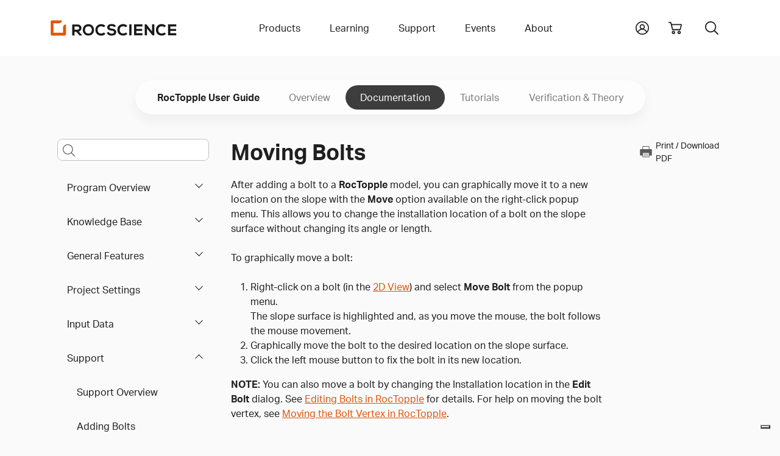

--- FILE ---
content_type: text/html
request_url: https://www.rocscience.com/help/roctopple/documentation/support-2/moving-bolts
body_size: 45336
content:
<!DOCTYPE html>
<html xmlns="http://www.w3.org/1999/xhtml" lang="en-US">
<head>
	<!-- Required meta tags -->
	<meta charset="utf-8" />
	<meta name="description" content="">
	<meta name="keywords" content="">
	<meta name="viewport" content="width=device-width, initial-scale=1, user-scalable=yes">
	<meta name="apple-mobile-web-app-capable" content="yes" />
	<meta http-equiv="x-ua-compatible" content="ie=edge">
	<meta name="apple-mobile-web-app-title" content="Rocscience">
	<meta name="application-name" content="Rocscience">
	<meta name="msapplication-TileColor" content="#E35205">
	<meta name="theme-color" content="#E35205">
	
	<link rel="home" href="https://www.rocscience.com/" />
	<link rel="manifest" href="/site.webmanifest">
	<link rel="icon" type="image/png" sizes="32x32" href="https://static.rocscience.cloud/favicon-32x32.png">
	<link rel="icon" type="image/png" sizes="16x16" href="https://static.rocscience.cloud/favicon-16x16.png">
	<link rel="mask-icon" href="https://static.rocscience.cloud/safari-pinned-tab.svg" color="#E35205">
	<link rel="apple-touch-icon" sizes="180x180" href="https://static.rocscience.cloud/apple-touch-icon.png">

	<!-- Required cookie scripts -->
	<script type="text/javascript" src="https://static.rocscience.cloud/assets/js/cookie-functions.js"></script>

	<script type="text/javascript" src="https://cs.iubenda.com/autoblocking/1104598.js"></script>
	<script type="text/javascript" src="https://cdn.iubenda.com/cs/gpp/stub.js"></script>
	<script type="text/javascript" src="https://cdn.iubenda.com/cs/iubenda_cs.js" charset="UTF-8" async></script>
	
	<!-- Bootstrap CSS -->
    <link rel="stylesheet" href="/assets/css/bootstrap.min.css">
    <script src="https://static.rocscience.cloud/assets/js/popper.min.js"></script>
    <script src="https://static.rocscience.cloud/assets/js/bootstrap.min.js"></script>
    
    <!-- Aninate.style -->
    <link rel="stylesheet" href="https://static.rocscience.cloud/assets/css/animate.min.css">
    
    <!-- Aktiv Grotesk Font -->
    <link rel="stylesheet" href="https://use.typekit.net/cyt0wgh.css">
	
	<!-- JQuery -->
	<script src="https://static.rocscience.cloud/assets/js/jquery-3.6.0.min.js"></script>
	<!-- <script src="https://code.jquery.com/jquery-3.6.0.min.js" integrity="sha256-/xUj+3OJU5yExlq6GSYGSHk7tPXikynS7ogEvDej/m4=" crossorigin="anonymous"></script>  -->
	 
	<!-- Common JavaScript -->
	<script src="https://static.rocscience.cloud/assets/js/common.js"></script>
	 
	<title>RocTopple Documentation | Moving Bolts</title>

	<!-- Google Tag Manager -->
	<script>(function(w,d,s,l,i){w[l]=w[l]||[];w[l].push({'gtm.start':
		new Date().getTime(),event:'gtm.js'});var f=d.getElementsByTagName(s)[0],
		j=d.createElement(s),dl=l!='dataLayer'?'&l='+l:'';j.async=true;j.src=
		'https://www.googletagmanager.com/gtm.js?id='+i+dl;f.parentNode.insertBefore(j,f);
		})(window,document,'script','dataLayer','GTM-NKG7X6B');</script>
	<!-- End Google Tag Manager -->
	
	<script src="/assets/js/splide.min.js"></script>
<link rel="stylesheet" href="/assets/css/splide.min.css">
<link rel="stylesheet" href="/assets/css/prism.css" />
<script src="/assets/js/initialize-sidenav-links.js"></script>
<script src="/assets/js/prism.js"></script>
<script>
// ---------------------------- Get FAQs START ----------------------------
// Populate FAQs and their Categories
// { programCode: { category: [{ question1: answer1 }, { question2: answer2 }] } }
	
let faqs = new Map();
let programCode = 'roctopple';
let category = '';
let categoryQuestionsAnswers = new Map();


// ---------------------------- Get FAQs END ----------------------------

// ID for FAQs
let faqIdAccordion = 0;

$('document').ready(function() {
	
	// set Scrollspy's data-bs-offset
	document.body.dataset.bsOffset = 300;

	// commonInitializeIntraPageContentLinks();
	initializeSidenavLinks();
	commonIntializeNoteDivTitles();
	
	initializeHelpPageSearch();
	highlightCurrentPageInLeftNav();
	initializeCardsOnTutorialsLandingPage();
	
	activateCarousel();
	showFaq();

	scrollToSection();
});
function initializeHelpPageSearch() {
  const selectedProgram = 'RocTopple';
  const isHelpSearch = true;
  const searchQueryInput = $('#helpPageSearchQuery');
  searchQueryInput.keypress(function(e) {
    if(e.keyCode == 13) {
      console.log(searchQueryInput.id, ": ", searchQueryInput.val());
      e.preventDefault();
      doSearch(searchQueryInput.val(), isHelpSearch, 0, selectedProgram);
    }
  });

	const searchQueryInputMobile = $('#helpPageSearchQueryMobile');
	searchQueryInputMobile.keypress(function (e) {
		if (e.keyCode == 13) {
			console.log(searchQueryInputMobile.id, ": ", searchQueryInputMobile.val());
			e.preventDefault();
			doSearch(searchQueryInputMobile.val(), isHelpSearch, 0, selectedProgram);
		}
	});
}
function highlightCurrentPageInLeftNav() {
  $("#sidenav-entry-35158").parents('li.sidenav-entry').each(function() {
    $(this).children("input").prop('checked', true);
  });
}
function initializeCardsOnTutorialsLandingPage() {
  $(".splide").each(function() {
    const sliderId = $(this).attr('id');
    const numCards = $(this).data('rs-num-tutorials');
    const perPage = numCards < 3 ? numCards : 3;

    new Splide( '#'+sliderId, {
      type   : 'loop',
      perPage: perPage,
      perMove: 1,
      pagination: false,
    } ).mount();
  })
}

function downloadWithInterval(e) {
	function downloadFile(links) {
		const link = links.pop();

		// simulate mouse click to trigger download
		link.click();

		if (links.length == 0) clearInterval(downloadInterval);
	}

	const fileName = e.currentTarget.id;
	const modelFilesDiv = document.getElementById(`model-files-url-${fileName}`)
	const anchors = modelFilesDiv.querySelectorAll(':scope > a');

	let links = []
	for (let a of anchors) {
		links.push(a);
	}

	// there always should be a delay, otherwise it downloads only the last file in the array
	const downloadInterval = setInterval(downloadFile, 400, links);
}

function activateCarousel() {
	const carouselItems = document.querySelectorAll(".carousel-inner .carousel-item:first-child");
	const carouselIndicators = document.querySelectorAll(".carousel button.carousel-indicator:first-child");

	for (const item of carouselItems) {
		item.classList.add("active");
	}

	for (const item of carouselIndicators) {
		item.classList.add("active");
	}

	let minPerSlide;
	let carouselLength = 0;
	let items;

				items = document.querySelectorAll('#carousel-0.carousel .carousel-item');
		carouselLength = '0';
		minPerSlide = 3

		if (carouselLength == 3) {
			minPerSlide = 3;
		}
		else if (carouselLength == 2) {
			minPerSlide = 2;
		}
		else if (carouselLength == 1) {
			minPerSlide = 1;
		}

		items.forEach((el) => {
			let next = el.nextElementSibling
			for (var i = 1; i < minPerSlide; i++) {
				if (!next) {
					// wrap carousel by using first child
					next = items[0]
				}
				let cloneChild = next.cloneNode(true)
				el.appendChild(cloneChild.children[0])
				next = next.nextElementSibling
			}
		})

				items = document.querySelectorAll('#carousel-1.carousel .carousel-item');
		carouselLength = '0';
		minPerSlide = 3

		if (carouselLength == 3) {
			minPerSlide = 3;
		}
		else if (carouselLength == 2) {
			minPerSlide = 2;
		}
		else if (carouselLength == 1) {
			minPerSlide = 1;
		}

		items.forEach((el) => {
			let next = el.nextElementSibling
			for (var i = 1; i < minPerSlide; i++) {
				if (!next) {
					// wrap carousel by using first child
					next = items[0]
				}
				let cloneChild = next.cloneNode(true)
				el.appendChild(cloneChild.children[0])
				next = next.nextElementSibling
			}
		})

				items = document.querySelectorAll('#carousel-2.carousel .carousel-item');
		carouselLength = '0';
		minPerSlide = 3

		if (carouselLength == 3) {
			minPerSlide = 3;
		}
		else if (carouselLength == 2) {
			minPerSlide = 2;
		}
		else if (carouselLength == 1) {
			minPerSlide = 1;
		}

		items.forEach((el) => {
			let next = el.nextElementSibling
			for (var i = 1; i < minPerSlide; i++) {
				if (!next) {
					// wrap carousel by using first child
					next = items[0]
				}
				let cloneChild = next.cloneNode(true)
				el.appendChild(cloneChild.children[0])
				next = next.nextElementSibling
			}
		})

				items = document.querySelectorAll('#carousel-3.carousel .carousel-item');
		carouselLength = '0';
		minPerSlide = 3

		if (carouselLength == 3) {
			minPerSlide = 3;
		}
		else if (carouselLength == 2) {
			minPerSlide = 2;
		}
		else if (carouselLength == 1) {
			minPerSlide = 1;
		}

		items.forEach((el) => {
			let next = el.nextElementSibling
			for (var i = 1; i < minPerSlide; i++) {
				if (!next) {
					// wrap carousel by using first child
					next = items[0]
				}
				let cloneChild = next.cloneNode(true)
				el.appendChild(cloneChild.children[0])
				next = next.nextElementSibling
			}
		})

				items = document.querySelectorAll('#carousel-4.carousel .carousel-item');
		carouselLength = '0';
		minPerSlide = 3

		if (carouselLength == 3) {
			minPerSlide = 3;
		}
		else if (carouselLength == 2) {
			minPerSlide = 2;
		}
		else if (carouselLength == 1) {
			minPerSlide = 1;
		}

		items.forEach((el) => {
			let next = el.nextElementSibling
			for (var i = 1; i < minPerSlide; i++) {
				if (!next) {
					// wrap carousel by using first child
					next = items[0]
				}
				let cloneChild = next.cloneNode(true)
				el.appendChild(cloneChild.children[0])
				next = next.nextElementSibling
			}
		})

	}

	function scrollToSection() {
		const url = new URL(window.location.href);
		// gets section id from url
		const fragmentIdentifier = url.hash;

		if (fragmentIdentifier) {
			// remove 1st char from section id (#) since we dont need it
			const sectionId = fragmentIdentifier.slice(1);

			// find section by the id and scroll to it
			const element = document.getElementById(sectionId);
			if (element) {
				element.scrollIntoView({ behavior: 'smooth' })
			}
		}
	}

// FAQ functions START ----------------------------------------------------------------
function refreshFaq(event) {
	const selectedCategory = event.currentTarget.value;
	showFaq(selectedCategory);
}

function populateInnerHTML(question, answer) {
	let innerHtml = '';

	innerHtml +=
	`<div class="accordion-item">
		<div class="accordion-header" id="faq-question-${faqIdAccordion}">
			<button class="accordion-button collapsed" id="faq-button-${faqIdAccordion}" type="button"
				data-bs-toggle="collapse" data-bs-target="#faq-answer-${faqIdAccordion}" aria-expanded="false"
				aria-controls="#faq-answer-${faqIdAccordion}">
				${question}
			</button>
		</div>
		<div id="faq-answer-${faqIdAccordion}" class="accordion-collapse collapse"
			aria-labelledby="faq-question-${faqIdAccordion}" data-bs-parent="#faqAccordion">
			<div class="accordion-body">
				${answer}
			</div>
		</div>
	</div>`;

	faqIdAccordion++;

	return innerHtml;
}

function populateFaq(category = '') {
	let innerHtml = '';

	if (category) {
		for (let questionAnswer of faqs.get(programCode).get(category)) {
			// Here we get the first question/answer (key/value) in the map
			// It fulfills our requirements in this case because each map has only 1 Q and 1 A
			const [question] = questionAnswer.keys();
			const [answer] = questionAnswer.values();

			innerHtml += populateInnerHTML(question, answer);
		}
	} else {
		let questionAnswerMap = new Map();
		
		for (let categoryKey of faqs.get(programCode).keys()) {
			for (let questionAnswer of faqs.get(programCode).get(categoryKey)) {
				// Here we get the first question/answer (key/value) in the map
				// It fulfills our requirements in this case because each map has only 1 Q and 1 A
				const [question] = questionAnswer.keys();
				const [answer] = questionAnswer.values();
				
				questionAnswerMap.set(question, answer);
			}
		}

		for (let question of questionAnswerMap.keys()) {
			answer = questionAnswerMap.get(question);
			innerHtml += populateInnerHTML(question, answer);
		}
	}

	return innerHtml;
}

function showFaq(selectedCategory = '') {
	programCode = 'roctopple';

	if (faqs.has(programCode)) {
		const faqDiv = document.getElementById('faq');

		const categoriesDiv = document.getElementById('categories-div');

		if (categoriesDiv) {
			categoriesDiv.innerHTML =
				`<label for="categories" class="form-label">Select a category to see related FAQs</label>

				<select id="categories" name="categories" onchange="refreshFaq(event)" class="form-select">
					<option value="">All</option>

					${(function populateCategories() {
							let innerHtml = '';

							for (let category of faqs.get(programCode).keys()) {
								if (selectedCategory === category) {
									innerHtml += `<option value="${category}" selected>${category}</option>`;
								} else {
									innerHtml += `<option value="${category}">${category}</option>`;
								}
							}
							return innerHtml;
						})()}
				</select>`;
		}

		if (faqDiv) {
			faqDiv.innerHTML =
				`<div class="accordion accordion-flush no-border-top" id="faqAccordion">
					${(function createFaq() {
							let innerHtml = '';

							if (selectedCategory) {
								innerHtml = populateFaq(selectedCategory);
							} else {
								innerHtml = populateFaq();
							}
							return innerHtml;
						})()}
				</div>`;
		}
	}
}
// FAQ functions END ----------------------------------------------------------------
</script>
<style>
.sticky-sidenav {
	position: sticky;
	top: 100px;
	transition: all 0.4s ease-in-out; 
	padding: 2.5rem 0.75rem 2.5rem 0.75rem !important;
	overflow-y: auto;
	height: calc(100vh - 93px - 5rem);
}
body.scroll-down .sticky-sidenav {
	top: 100px;
}
body.scroll-up  .sticky-sidenav {
  	top: 200px;
}
body.scroll-up .toggle-menu {
	top: 7.5rem !important;
}
div.splide {
	padding: 0 40px;
}
div.splide__track {
	padding-bottom: 24px;
}
li.splide__slide li {
	list-style-type: disc !important;
}
.splide__arrow {
	background: none;
}
.splide__arrow--prev {
	left: 0px;
}
.splide__arrow--next {
	right: 0px;
}
#printIcon:hover {
	cursor: pointer;
}

@media print {
    * {
        overflow: visible !important;
    }
    .cart-icon, .search-toggle, #announcement-bar {
        display: none !important;
        margin: 0 !important;
        width: 0;
        height: 0;
    }
    .navbar-brand {
        position: absolute;
        top: 0;
        left: auto;
    }
    .subnav-program-title {
        width: 100%;
    }
	.main-content{
		position: absolute;
		top: 20px;
		left: -10px;
	}
    @page {
        size: A4;

        page-break-after: avoid;
    }
}

html {
  scroll-padding-top: 24rem;
}

#contentnav li a.nav-link {
	color: unset;
}

#contentnav li a {
  padding: 0 0 0 0.5rem;
}

#contentnav li a.active {
	border-left: 3px solid #E35205;
}

#main-content h2 {
	margin-top: 3rem;
}
#main-content h3 {
	margin-top: 2rem;
}
#main-content figcaption {
	margin-top: 1rem;
	margin-bottom: 3rem;
}

.cta {
	opacity: 0;
	animation: fadeIn 1s ease-in forwards;
	animation-delay: 5s;
}

@media (max-width: 991.98px) {
	div.subnav-container-wide .container.mobile {
		display: block;
		overflow: scroll;
	}
	
	div.subnav-container-wide .container.non-mobile {
		display: none !important;
	}

	div.subnav-container-wide {
		background-color: transparent;
	}

	h1 {
		text-align: center;
	}
}

@media (min-width: 991.98px) {
	div.subnav-container-wide .container.mobile {
		display: none !important;
	}

	div.subnav-container-wide .container.non-mobile {
		display: block;
	}
}

div.subnav-container-wide.toggle-menu {
	height: auto;
	background-color: #eceef1;
	top: 3.5rem;
}

.table-of-contents-toggle {
	border: 0px;
	display: flex;
	align-items: center;
	background-color: white;
}
.table-of-contents-subnav.sidenav-entry li {
	padding: 0 !important;
	font-weight: 400 !important;
}

.navbar-toggler-icon {
	margin-right: 0.5rem;
}

div.subnav-container-wide .container.mobile nav.navbar {
	padding: 0;
	height: 3.5rem;
}

div.subnav.container.mobile a.subnav-item {
	padding: 0.5rem;
	margin-right: 1rem;
	min-height: 2rem;
	min-width: auto;
}

div.subnav.container.mobile a.subnav-item.active {
	color: #E35205;
	border-bottom: 4px solid #E35205;
	border-radius: 3px;
}

div.sidebar.help li {
	text-align: left;
}

@media (min-width: 991.98px) {
	#helpPageSearchQueryMobile::placeholder {
		opacity: 0; /* hide the placeholder for larger screens */
		font-size: 1rem;
	}
}

@media (max-width: 991.98px) {
	.main-content {
		overflow: scroll;
		overflow-wrap: break-word;
	}
	
	div.sidebar {
		border-right: 0;
	}

	.subnav {
		padding-top: 0;
	}

	.table-of-contents-subnav {
		overflow: scroll;
		max-height: 60vh;
	}
}

/* Carousel START ------------------------------------------------------------------------ */
div.card-container {
	/* min-height: 450px; */
	padding: 0rem;
}

@media (max-width: 768px) {
	div.card-container {
		width: 100%;
	}
}

/* 1 item in the carousel for mobile devices and tablets */
@media (max-width: 991.98px) {
    div.carousel-item {
        justify-content: space-evenly;
    }
	.carousel-inner .carousel-item > div {
        display: none;
    }
    .carousel-inner .carousel-item > div:first-child {
        display: block;
    }

	.carousel-item-prev {
		z-index: 10;
	}

	.carousel-item-next {
		z-index: 10;
	}

	div.carousel-indicators {
		display: flex;
		z-index: 20;
		position: relative;
	}
}

@media (min-width: 768px) and (max-width: 991.98px) {
	div.card-container {
		width: 50%;
	}
}

@media (min-width: 991.98px) {
	div.carousel-item {
		gap: 3%;
	}
    .carousel-inner .carousel-item-end.active,
    .carousel-inner .carousel-item-next {
      transform: translateX(calc(30% + 1.2rem));
    }
    
    .carousel-inner .carousel-item-start.active, 
    .carousel-inner .carousel-item-prev {
      transform: translateX(calc(-30% - 1.2rem));
    }

	div.card-container {
		width: 30%;
	}

	div.carousel-indicators {
		display: none;
	}

	.carousel-control-prev {
		left: -0.75rem !important;
		width: min-content !important;
	}

	.carousel-control-next {
		right: 1.25rem !important;
		width: min-content !important;
	}
}

.carousel-inner,
.carousel-inner .carousel-item.active,
.carousel-inner .carousel-item-next,
.carousel-inner .carousel-item-prev {
    display: flex;
}

.carousel-inner .carousel-item-end,
.carousel-inner .carousel-item-start { 
  transform: translateX(0);
}

div.card img {
	max-width: 100%;
}

div.card {
	max-height: 99%;
}

.alert-info {
	color: #383838;
	border-color: #eceef1;
}
/* Carousel END ------------------------------------------------------------------------ */
</style>
	
<script>
$('document').ready(function() {
	
	$('#yii-debug-toolbar').addClass('d-block');
	
	initializeMobileNav();
});
</script>
<style>
	div.dropdown-panel a.dropdown-panel-link {
		all: unset;
	}
</style>
</head>

																																																				

        		                                		                                		                                		                                		                                		                                		                                		                                		                                		                                		                                		                                		                                		                                		                                		                                		                                		                                		                                		                                		                                		                                					                    					                    					                    		                        
<body data-bs-spy="scroll" data-bs-target=".scrollspy-nav">

<!-- Google Tag Manager (noscript) -->
<noscript><iframe src="https://www.googletagmanager.com/ns.html?id=GTM-NKG7X6B" height="0" width="0" style="display:none;visibility:hidden"></iframe></noscript>
<!-- End Google Tag Manager (noscript) -->

<header>



	<div id="mobile-nav" class="w-100">
		<div class="container pb-5 pt-3 d-print-none">
			<div id="nav-group-main" class="animate__animated nav-group">
				<div class="group-title d-flex align-items-center justify-content-between">
					<div></div>
					<a href="/" class="nav-link slide-toggle" aria-current="page">Home</a>
					<div class="menu-button"><div id="close"></div></div>
				</div>
				<div class="nav-item parent">
					<a id="slide-toggle-products" class="nav-link slide-toggle" data-group-id="nav-group-main" data-target-id="nav-group-products" aria-haspopup="false" aria-expanded="false" aria-current="page">Products</a>
				</div>
				<div class="nav-item parent">
					<a id="slide-toggle-learning" class="nav-link slide-toggle" data-group-id="nav-group-main" data-target-id="nav-group-learning" aria-haspopup="false" aria-expanded="false">Learning</a>
				</div>
				<div class="nav-item parent">
					<a id="slide-toggle-support" class="nav-link slide-toggle" data-group-id="nav-group-main" data-target-id="nav-group-support" aria-haspopup="false" aria-expanded="false">Support</a>
				</div>
				<div class="nav-item parent">
					<a id="slide-toggle-events" class="nav-link slide-toggle" data-group-id="nav-group-main" data-target-id="nav-group-events" aria-haspopup="false" aria-expanded="false">Events</a>
				</div>
				<div class="nav-item parent">
					<a id="slide-toggle-about" class="nav-link slide-toggle" data-group-id="nav-group-main" data-target-id="nav-group-about" aria-haspopup="false" aria-expanded="false">About</a>
				</div>
			</div>
			<div id="nav-group-products" class="animate__animated nav-group">
				<div class="group-title d-flex align-items-center justify-content-between">
					<div id="back-products" class="back" data-group-id="nav-group-products" data-target-id="nav-group-main"></div>
					<div>Products</div>
					<div class="menu-button"><div id="close"></div></div>
				</div>
				<div class="nav-item parent">
					<a id="slide-toggle-products" class="nav-link slide-toggle" data-group-id="nav-group-products" data-target-id="nav-group-all-products" aria-haspopup="false" aria-expanded="false" aria-current="page">All Products</a>
				</div>
				<div class="nav-item">
					<a id="slide-toggle-plans-pricing" class="nav-link" href="/plans-pricing/licensing" aria-haspopup="false" aria-expanded="false" aria-current="page">Licensing</a>
				</div>
				<div class="nav-item">
					<a id="slide-toggle-price-list" class="nav-link" href="/plans-pricing" aria-haspopup="false" aria-expanded="false" aria-current="page">Pricing</a>
				</div>
				<div class="nav-item">
					<a id="slide-toggle-academic-bundle" class="nav-link" href="/plans-pricing/academic-bundle" aria-haspopup="false" aria-expanded="false" aria-current="page">Academic Bundle</a>
				</div>
			</div>
			<div id="nav-group-all-products" class="animate__animated nav-group icon-links">
				<div class="group-title d-flex align-items-center justify-content-between">
					<div id="back-all-products" class="back" data-group-id="nav-group-all-products" data-target-id="nav-group-products"></div>
					<div>All Products</div>
					<div class="menu-button"><div id="close"></div></div>
				</div>
				<div class="row gy-5">
											<div class="col-3 text-center icon-link products-all slope-stability ">
							<a href="https://www.rocscience.com/software/slide2">
							<svg role="presentation"><use xlink:href="#icon-slide2"/></svg>
							<div class="title">Slide2</div>
							</a>
						</div>
											<div class="col-3 text-center icon-link products-all slope-stability ">
							<a href="https://www.rocscience.com/software/slide3">
							<svg role="presentation"><use xlink:href="#icon-slide3"/></svg>
							<div class="title">Slide3</div>
							</a>
						</div>
											<div class="col-3 text-center icon-link products-all slope-stability excavation-design settlement-and-foundation ">
							<a href="https://www.rocscience.com/software/rs2">
							<svg role="presentation"><use xlink:href="#icon-rs2"/></svg>
							<div class="title">RS2</div>
							</a>
						</div>
											<div class="col-3 text-center icon-link products-all slope-stability excavation-design settlement-and-foundation ">
							<a href="https://www.rocscience.com/software/rs3">
							<svg role="presentation"><use xlink:href="#icon-rs3"/></svg>
							<div class="title">RS3</div>
							</a>
						</div>
											<div class="col-3 text-center icon-link products-all slope-stability settlement-and-foundation ">
							<a href="https://www.rocscience.com/software/rslog">
							<svg role="presentation"><use xlink:href="#icon-rslog"/></svg>
							<div class="title">RSLog</div>
							</a>
						</div>
											<div class="col-3 text-center icon-link products-all slope-stability ">
							<a href="https://www.rocscience.com/software/rswall">
							<svg role="presentation"><use xlink:href="#icon-rswall"/></svg>
							<div class="title">RSWall</div>
							</a>
						</div>
											<div class="col-3 text-center icon-link products-all settlement-and-foundation ">
							<a href="https://www.rocscience.com/software/settle3">
							<svg role="presentation"><use xlink:href="#icon-settle3"/></svg>
							<div class="title">Settle3</div>
							</a>
						</div>
											<div class="col-3 text-center icon-link products-all settlement-and-foundation ">
							<a href="https://www.rocscience.com/software/rspile">
							<svg role="presentation"><use xlink:href="#icon-rspile"/></svg>
							<div class="title">RSPile</div>
							</a>
						</div>
											<div class="col-3 text-center icon-link products-all excavation-design ">
							<a href="https://www.rocscience.com/software/roctunnel3">
							<svg role="presentation"><use xlink:href="#icon-roctunnel3"/></svg>
							<div class="title">RocTunnel3</div>
							</a>
						</div>
											<div class="col-3 text-center icon-link products-all slope-stability ">
							<a href="https://www.rocscience.com/software/rocslope2">
							<svg role="presentation"><use xlink:href="#icon-rocslope2"/></svg>
							<div class="title">RocSlope2</div>
							</a>
						</div>
											<div class="col-3 text-center icon-link products-all slope-stability ">
							<a href="https://www.rocscience.com/software/rocslope3">
							<svg role="presentation"><use xlink:href="#icon-rocslope3"/></svg>
							<div class="title">RocSlope3</div>
							</a>
						</div>
											<div class="col-3 text-center icon-link products-all slope-stability ">
							<a href="https://www.rocscience.com/software/rocfall">
							<svg role="presentation"><use xlink:href="#icon-rocfall"/></svg>
							<div class="title">RocFall2</div>
							</a>
						</div>
											<div class="col-3 text-center icon-link products-all slope-stability ">
							<a href="https://www.rocscience.com/software/rocfall3">
							<svg role="presentation"><use xlink:href="#icon-rocfall3"/></svg>
							<div class="title">RocFall3</div>
							</a>
						</div>
											<div class="col-3 text-center icon-link products-all excavation-design ">
							<a href="https://www.rocscience.com/software/unwedge">
							<svg role="presentation"><use xlink:href="#icon-unwedge"/></svg>
							<div class="title">UnWedge</div>
							</a>
						</div>
											<div class="col-3 text-center icon-link products-all slope-stability excavation-design settlement-and-foundation ">
							<a href="https://www.rocscience.com/software/rsdata">
							<svg role="presentation"><use xlink:href="#icon-rsdata"/></svg>
							<div class="title">RSData</div>
							</a>
						</div>
											<div class="col-3 text-center icon-link products-all excavation-design ">
							<a href="https://www.rocscience.com/software/ex3">
							<svg role="presentation"><use xlink:href="#icon-ex3"/></svg>
							<div class="title">EX3</div>
							</a>
						</div>
											<div class="col-3 text-center icon-link products-all excavation-design ">
							<a href="https://www.rocscience.com/software/rocsupport">
							<svg role="presentation"><use xlink:href="#icon-rocsupport"/></svg>
							<div class="title">RocSupport</div>
							</a>
						</div>
											<div class="col-3 text-center icon-link products-all slope-stability excavation-design settlement-and-foundation ">
							<a href="https://www.rocscience.com/software/dips">
							<svg role="presentation"><use xlink:href="#icon-dips"/></svg>
							<div class="title">DIPS</div>
							</a>
						</div>
											<div class="col-3 text-center icon-link products-all excavation-design ">
							<a href="https://www.rocscience.com/software/cpillar">
							<svg role="presentation"><use xlink:href="#icon-cpillar"/></svg>
							<div class="title">CPillar</div>
							</a>
						</div>
											<div class="col-3 text-center icon-link products-all settlement-and-foundation ">
							<a href="https://www.rocscience.com/software/rsseismic">
							<svg role="presentation"><use xlink:href="#icon-rsseismic"/></svg>
							<div class="title">RSSeismic</div>
							</a>
						</div>
									</div>
				<div class="text-center mb-3"><a class="link" href="/software">Browse all</a></div>
			</div>
			<div id="nav-group-learning" class="animate__animated nav-group">
				<div class="group-title d-flex align-items-center justify-content-between">
					<div id="back-learning" class="back" data-group-id="nav-group-learning" data-target-id="nav-group-main"></div>
					<div>Learning</div>
					<div class="menu-button"><div id="close"></div></div>
				</div>
				<div class="nav-item">
					<a id="slide-toggle-learning-resources" class="nav-link" href="/learning" aria-haspopup="false" aria-expanded="false" aria-current="page">Learning Resources</a>
				</div>
				<div class="nav-item parent">
					<a id="slide-toggle-user-guides" class="nav-link slide-toggle" data-group-id="nav-group-learning" data-target-id="nav-group-user-guides" aria-haspopup="false" aria-expanded="false" aria-current="page">User Guides</a>
				</div>
								<div class="nav-item">
					<a id="slide-toggle-hoeks-corner" class="nav-link" href="/learning/rsinsight" aria-haspopup="false" aria-expanded="false" aria-current="page">RSInsight</a>
				</div>
								<div class="nav-item">
					<a id="slide-toggle-hoeks-corner" class="nav-link" href="/learning/hoeks-corner" aria-haspopup="false" aria-expanded="false" aria-current="page">Hoek's Corner</a>
				</div>
				<div class="nav-item">
					<a id="slide-toggle-training" class="nav-link" href="/learning/training" aria-haspopup="false" aria-expanded="false" aria-current="page">Training</a>
				</div>
			</div>
			<div id="nav-group-user-guides" class="animate__animated nav-group icon-links">
				<div class="group-title d-flex align-items-center justify-content-between">
					<div id="back-user-guides" class="back" data-group-id="nav-group-user-guides" data-target-id="nav-group-learning"></div>
					<div>Tutorials, Documentation and more</div>
					<div class="menu-button"><div id="close"></div></div>
				</div>
				<div class="row gy-5">
											<div class="col-3 text-center icon-link">
																					
																							<a href="/help/slide2/overview">
														<svg role="presentation"><use xlink:href="#icon-slide2"/></svg>
							<div class="title">Slide2</div>
							</a>
						</div>
											<div class="col-3 text-center icon-link">
																					
																							<a href="/help/slide3/overview">
														<svg role="presentation"><use xlink:href="#icon-slide3"/></svg>
							<div class="title">Slide3</div>
							</a>
						</div>
											<div class="col-3 text-center icon-link">
																					
																							<a href="/help/rs2/overview">
														<svg role="presentation"><use xlink:href="#icon-rs2"/></svg>
							<div class="title">RS2</div>
							</a>
						</div>
											<div class="col-3 text-center icon-link">
																					
																							<a href="/help/rs3/overview">
														<svg role="presentation"><use xlink:href="#icon-rs3"/></svg>
							<div class="title">RS3</div>
							</a>
						</div>
											<div class="col-3 text-center icon-link">
																					
																							<a href="/help/rslog/overview">
														<svg role="presentation"><use xlink:href="#icon-rslog"/></svg>
							<div class="title">RSLog</div>
							</a>
						</div>
											<div class="col-3 text-center icon-link">
																					
																							<a href="/help/rswall/overview">
														<svg role="presentation"><use xlink:href="#icon-rswall"/></svg>
							<div class="title">RSWall</div>
							</a>
						</div>
											<div class="col-3 text-center icon-link">
																					
																							<a href="/help/settle3/overview">
														<svg role="presentation"><use xlink:href="#icon-settle3"/></svg>
							<div class="title">Settle3</div>
							</a>
						</div>
											<div class="col-3 text-center icon-link">
																					
																							<a href="/help/rspile/overview">
														<svg role="presentation"><use xlink:href="#icon-rspile"/></svg>
							<div class="title">RSPile</div>
							</a>
						</div>
											<div class="col-3 text-center icon-link">
																					
																							<a href="/help/roctunnel3/overview">
														<svg role="presentation"><use xlink:href="#icon-roctunnel3"/></svg>
							<div class="title">RocTunnel3</div>
							</a>
						</div>
											<div class="col-3 text-center icon-link">
																					
																							<a href="/help/rocslope2/overview">
														<svg role="presentation"><use xlink:href="#icon-rocslope2"/></svg>
							<div class="title">RocSlope2</div>
							</a>
						</div>
											<div class="col-3 text-center icon-link">
																					
																							<a href="/help/rocslope3/overview">
														<svg role="presentation"><use xlink:href="#icon-rocslope3"/></svg>
							<div class="title">RocSlope3</div>
							</a>
						</div>
											<div class="col-3 text-center icon-link">
																					
																							<a href="/help/rocfall/overview">
														<svg role="presentation"><use xlink:href="#icon-rocfall"/></svg>
							<div class="title">RocFall2</div>
							</a>
						</div>
											<div class="col-3 text-center icon-link">
																					
																							<a href="/help/rocfall3/overview">
														<svg role="presentation"><use xlink:href="#icon-rocfall3"/></svg>
							<div class="title">RocFall3</div>
							</a>
						</div>
											<div class="col-3 text-center icon-link">
																					
																							<a href="/help/unwedge/overview">
														<svg role="presentation"><use xlink:href="#icon-unwedge"/></svg>
							<div class="title">UnWedge</div>
							</a>
						</div>
											<div class="col-3 text-center icon-link">
																					
																							<a href="/help/rsdata/overview">
														<svg role="presentation"><use xlink:href="#icon-rsdata"/></svg>
							<div class="title">RSData</div>
							</a>
						</div>
											<div class="col-3 text-center icon-link">
																					
																							<a href="/help/ex3/overview">
														<svg role="presentation"><use xlink:href="#icon-ex3"/></svg>
							<div class="title">EX3</div>
							</a>
						</div>
											<div class="col-3 text-center icon-link">
																					
																							<a href="/help/rocsupport/overview">
														<svg role="presentation"><use xlink:href="#icon-rocsupport"/></svg>
							<div class="title">RocSupport</div>
							</a>
						</div>
											<div class="col-3 text-center icon-link">
																					
																							<a href="/help/dips/v9/overview">
														<svg role="presentation"><use xlink:href="#icon-dips"/></svg>
							<div class="title">DIPS</div>
							</a>
						</div>
											<div class="col-3 text-center icon-link">
																					
																							<a href="/help/cpillar/overview">
														<svg role="presentation"><use xlink:href="#icon-cpillar"/></svg>
							<div class="title">CPillar</div>
							</a>
						</div>
											<div class="col-3 text-center icon-link">
																					
																							<a href="/help/rsseismic/overview">
														<svg role="presentation"><use xlink:href="#icon-rsseismic"/></svg>
							<div class="title">RSSeismic</div>
							</a>
						</div>
									</div>
				<div class="text-center mb-3"><a class="link" href="/software">Browse all</a></div>
			</div>
			<div id="nav-group-support" class="animate__animated nav-group">
				<div class="group-title d-flex align-items-center justify-content-between">
					<div id="back-support" class="back" data-group-id="nav-group-support" data-target-id="nav-group-main"></div>
					<div>Support</div>
					<div class="menu-button"><div id="close"></div></div>
				</div>
				<div class="nav-item">
					<a class="nav-link" href="/support/program-downloads">Program Downloads</a>
				</div>
				<div class="nav-item">
					<a class="nav-link" href="/support/install-and-activate">Install &amp; Activate</a>
				</div>
				<div class="nav-item">
					<a class="nav-link" href="/support/licenses">License Support</a>
				</div>
				<div class="nav-item">
					<a class="nav-link" href="/support/support-policy">Support Policy</a>
				</div>
				<div class="nav-item">
					<a class="nav-link" href="/support/rocportal-help">RocPortal Help</a>
				</div>
			</div>
			<div id="nav-group-events" class="animate__animated nav-group">
				<div class="group-title d-flex align-items-center justify-content-between">
					<div id="back-support" class="back" data-group-id="nav-group-events" data-target-id="nav-group-main"></div>
					<div>Events</div>
					<div class="menu-button"><div id="close"></div></div>
				</div>
				<div class="nav-item">
					<a class="nav-link" href="/events">Webinars &amp; Courses</a>
				</div>
								<div class="nav-item">
					<a class="nav-link" href="/events/rocscience-international-conference-2025">Rocscience International Conference 2025</a>
				</div>
											</div>
			<div id="nav-group-about" class="animate__animated nav-group">
				<div class="group-title d-flex align-items-center justify-content-between">
					<div id="back-support" class="back" data-group-id="nav-group-about" data-target-id="nav-group-main"></div>
					<div>About</div>
					<div class="menu-button"><div id="close"></div></div>
				</div>
				<div class="nav-item">
					<a class="nav-link" href="/about/company">Company</a>
				</div>
				<div class="nav-item">
					<a class="nav-link" href="/about/careers">Careers</a>
				</div>
				<div class="nav-item">
					<a class="nav-link" href="/about/contact">Contact Us</a>
				</div>
			</div>
			<div class="text-center d-none d-print-none">
				<a href="/plans-pricing" type="button" class="btn btn-secondary mt-5 mb-5 d-print-none">Buy Now</a>
			</div>
		</div>
	</div>

	<div class="topnav">
		<div class="container">
			<nav class="navbar navbar-light navbar-expand-lg d-flex" role="navigation" aria-label="Primary Site">
				<a href="/" aria-label="Homepage Link" class="navbar-brand d-none d-lg-block"><span class="visually-hidden">Homepage</span><svg><use xlink:href="#rocscience-logo" /></svg></a>
				<a href="/" aria-label="Homepage Link" class="navbar-brand mobile d-block d-lg-none"><span class="visually-hidden">Homepage</span><svg height="28" width="28"><use xlink:href="#rocscience-logo-small" /></svg></a>

				<div class="collapse navbar-collapse d-print-none" id="navbarNav">
					<div id="navbar-nav" class="navbar-nav">
						<div class="navbar-nav d-flex justify-content-center gap-3">
							<div class="nav-item dropdown">
								<a id="dropdown-toggle-products" class="nav-link dropdown-toggle" data-bs-toggle="dropdown" href="#" role="button" aria-haspopup="true" aria-expanded="false" aria-current="page">Products</a>
								<ul class="dropdown-menu" role="menu">
									<div class="d-flex">
										<div class="dropdown-panel">
											<div class="header">Products</div>
											<div class="products-categories">
											<a class="dropdown-panel-link" aria-haspopup="true" href="/software"><li class="dropdown-item secondary parent products-category-filter" data-category="all-products" data-category-url="/software">All Products</li></a>
											<a class="dropdown-panel-link" aria-haspopup="true"  href="/software/slope-stability"><li class="dropdown-item secondary parent products-category-filter" data-category="slope-stability" data-category-url="/software/slope-stability">Slope Stability</li></a>
											<a class="dropdown-panel-link" aria-haspopup="true" href="/software/excavation-design"><li class="dropdown-item secondary parent products-category-filter" data-category="excavation-design" data-category-url="/software/excavation-design">Excavation Design</li></a>
											<a class="dropdown-panel-link" aria-haspopup="true" href="/software/settlement-and-foundation"><li class="dropdown-item secondary parent products-category-filter" data-category="settlement-and-foundation" data-category-url="/software/settlement-and-foundation">Settlement &amp; Foundation</li></a>
											</div>
											<div class="licenses-pricing">
											<div class="header">Licenses &amp; Pricing</div>
											<li><a class="dropdown-item secondary" href="/plans-pricing/licensing">Licensing</a></li>
											<li><a class="dropdown-item secondary" href="/plans-pricing">Pricing</a></li>
											<li><a class="dropdown-item secondary" href="/plans-pricing/academic-bundle">Academic Bundle</a></li>
											</div>
										</div>
										<div class="dropdown-panel icon-links products-categories d-none" id="nav-slideout-products">
											<div><span class="header" id="products-filter-title">All Products</span></div>
											<div class="row">
																									<div class="col-3 text-center icon-link products-all slope-stability ">
														<a href="https://www.rocscience.com/software/slide2">
														<li><svg role="presentation"><use xlink:href="#icon-slide2"/></svg></li>
														<div class="title">Slide2</div>
														</a>
													</div>
																									<div class="col-3 text-center icon-link products-all slope-stability ">
														<a href="https://www.rocscience.com/software/slide3">
														<li><svg role="presentation"><use xlink:href="#icon-slide3"/></svg></li>
														<div class="title">Slide3</div>
														</a>
													</div>
																									<div class="col-3 text-center icon-link products-all slope-stability excavation-design settlement-and-foundation ">
														<a href="https://www.rocscience.com/software/rs2">
														<li><svg role="presentation"><use xlink:href="#icon-rs2"/></svg></li>
														<div class="title">RS2</div>
														</a>
													</div>
																									<div class="col-3 text-center icon-link products-all slope-stability excavation-design settlement-and-foundation ">
														<a href="https://www.rocscience.com/software/rs3">
														<li><svg role="presentation"><use xlink:href="#icon-rs3"/></svg></li>
														<div class="title">RS3</div>
														</a>
													</div>
																									<div class="col-3 text-center icon-link products-all slope-stability settlement-and-foundation ">
														<a href="https://www.rocscience.com/software/rslog">
														<li><svg role="presentation"><use xlink:href="#icon-rslog"/></svg></li>
														<div class="title">RSLog</div>
														</a>
													</div>
																									<div class="col-3 text-center icon-link products-all slope-stability ">
														<a href="https://www.rocscience.com/software/rswall">
														<li><svg role="presentation"><use xlink:href="#icon-rswall"/></svg></li>
														<div class="title">RSWall</div>
														</a>
													</div>
																									<div class="col-3 text-center icon-link products-all settlement-and-foundation ">
														<a href="https://www.rocscience.com/software/settle3">
														<li><svg role="presentation"><use xlink:href="#icon-settle3"/></svg></li>
														<div class="title">Settle3</div>
														</a>
													</div>
																									<div class="col-3 text-center icon-link products-all settlement-and-foundation ">
														<a href="https://www.rocscience.com/software/rspile">
														<li><svg role="presentation"><use xlink:href="#icon-rspile"/></svg></li>
														<div class="title">RSPile</div>
														</a>
													</div>
																									<div class="col-3 text-center icon-link products-all excavation-design ">
														<a href="https://www.rocscience.com/software/roctunnel3">
														<li><svg role="presentation"><use xlink:href="#icon-roctunnel3"/></svg></li>
														<div class="title">RocTunnel3</div>
														</a>
													</div>
																									<div class="col-3 text-center icon-link products-all slope-stability ">
														<a href="https://www.rocscience.com/software/rocslope2">
														<li><svg role="presentation"><use xlink:href="#icon-rocslope2"/></svg></li>
														<div class="title">RocSlope2</div>
														</a>
													</div>
																									<div class="col-3 text-center icon-link products-all slope-stability ">
														<a href="https://www.rocscience.com/software/rocslope3">
														<li><svg role="presentation"><use xlink:href="#icon-rocslope3"/></svg></li>
														<div class="title">RocSlope3</div>
														</a>
													</div>
																									<div class="col-3 text-center icon-link products-all slope-stability ">
														<a href="https://www.rocscience.com/software/rocfall">
														<li><svg role="presentation"><use xlink:href="#icon-rocfall"/></svg></li>
														<div class="title">RocFall2</div>
														</a>
													</div>
																									<div class="col-3 text-center icon-link products-all slope-stability ">
														<a href="https://www.rocscience.com/software/rocfall3">
														<li><svg role="presentation"><use xlink:href="#icon-rocfall3"/></svg></li>
														<div class="title">RocFall3</div>
														</a>
													</div>
																									<div class="col-3 text-center icon-link products-all excavation-design ">
														<a href="https://www.rocscience.com/software/unwedge">
														<li><svg role="presentation"><use xlink:href="#icon-unwedge"/></svg></li>
														<div class="title">UnWedge</div>
														</a>
													</div>
																									<div class="col-3 text-center icon-link products-all slope-stability excavation-design settlement-and-foundation ">
														<a href="https://www.rocscience.com/software/rsdata">
														<li><svg role="presentation"><use xlink:href="#icon-rsdata"/></svg></li>
														<div class="title">RSData</div>
														</a>
													</div>
																									<div class="col-3 text-center icon-link products-all excavation-design ">
														<a href="https://www.rocscience.com/software/ex3">
														<li><svg role="presentation"><use xlink:href="#icon-ex3"/></svg></li>
														<div class="title">EX3</div>
														</a>
													</div>
																									<div class="col-3 text-center icon-link products-all excavation-design ">
														<a href="https://www.rocscience.com/software/rocsupport">
														<li><svg role="presentation"><use xlink:href="#icon-rocsupport"/></svg></li>
														<div class="title">RocSupport</div>
														</a>
													</div>
																									<div class="col-3 text-center icon-link products-all slope-stability excavation-design settlement-and-foundation ">
														<a href="https://www.rocscience.com/software/dips">
														<li><svg role="presentation"><use xlink:href="#icon-dips"/></svg></li>
														<div class="title">DIPS</div>
														</a>
													</div>
																									<div class="col-3 text-center icon-link products-all excavation-design ">
														<a href="https://www.rocscience.com/software/cpillar">
														<li><svg role="presentation"><use xlink:href="#icon-cpillar"/></svg></li>
														<div class="title">CPillar</div>
														</a>
													</div>
																									<div class="col-3 text-center icon-link products-all settlement-and-foundation ">
														<a href="https://www.rocscience.com/software/rsseismic">
														<li><svg role="presentation"><use xlink:href="#icon-rsseismic"/></svg></li>
														<div class="title">RSSeismic</div>
														</a>
													</div>
																							</div>
										</div>
									</div>
								</ul>
							</div>
							<div class="nav-item dropdown">
								<a id="dropdown-toggle-learning" class="nav-link dropdown-toggle" data-bs-toggle="dropdown" href="#" role="button" aria-haspopup="true" aria-expanded="false">Learning</a>
								<ul class="dropdown-menu" role="menu">
									<div class="d-flex">
										<div class="dropdown-panel" style="min-width: 250px">
											<li><a class="dropdown-item nav-link-learning" href="/learning">Learning Resources</a></li>
											<li><a class="dropdown-item parent" aria-haspopup="true" href="/help" id="nav-link-tutorials">User Guides</a></li>
																						<li><a class="dropdown-item nav-link-learning" href="/learning/rsinsight">RSInsight</a></li>
																						<li><a class="dropdown-item nav-link-learning" href="/learning/hoeks-corner">Hoek's Corner</a></li>
											<li><a class="dropdown-item nav-link-learning" href="/learning/training">Training</a></li>
										</div>
										<div class="dropdown-panel icon-links mb-3 d-none" id="nav-slideout-tutorials">
											<div class="header"><span class="header">Tutorials, Documentation and more</span> <a class="browse-all" href="/help">Browse all</a></div>
											<div class="row">
																									<div class="col-3 text-center icon-link">
																																										
																																												<a href="/help/slide2/overview">
																												<li><svg role="presentation"><use xlink:href="#icon-slide2"/></svg></li>
														<div class="title">Slide2</div>
														</a>
													</div>
																									<div class="col-3 text-center icon-link">
																																										
																																												<a href="/help/slide3/overview">
																												<li><svg role="presentation"><use xlink:href="#icon-slide3"/></svg></li>
														<div class="title">Slide3</div>
														</a>
													</div>
																									<div class="col-3 text-center icon-link">
																																										
																																												<a href="/help/rs2/overview">
																												<li><svg role="presentation"><use xlink:href="#icon-rs2"/></svg></li>
														<div class="title">RS2</div>
														</a>
													</div>
																									<div class="col-3 text-center icon-link">
																																										
																																												<a href="/help/rs3/overview">
																												<li><svg role="presentation"><use xlink:href="#icon-rs3"/></svg></li>
														<div class="title">RS3</div>
														</a>
													</div>
																									<div class="col-3 text-center icon-link">
																																										
																																												<a href="/help/rslog/overview">
																												<li><svg role="presentation"><use xlink:href="#icon-rslog"/></svg></li>
														<div class="title">RSLog</div>
														</a>
													</div>
																									<div class="col-3 text-center icon-link">
																																										
																																												<a href="/help/rswall/overview">
																												<li><svg role="presentation"><use xlink:href="#icon-rswall"/></svg></li>
														<div class="title">RSWall</div>
														</a>
													</div>
																									<div class="col-3 text-center icon-link">
																																										
																																												<a href="/help/settle3/overview">
																												<li><svg role="presentation"><use xlink:href="#icon-settle3"/></svg></li>
														<div class="title">Settle3</div>
														</a>
													</div>
																									<div class="col-3 text-center icon-link">
																																										
																																												<a href="/help/rspile/overview">
																												<li><svg role="presentation"><use xlink:href="#icon-rspile"/></svg></li>
														<div class="title">RSPile</div>
														</a>
													</div>
																									<div class="col-3 text-center icon-link">
																																										
																																												<a href="/help/roctunnel3/overview">
																												<li><svg role="presentation"><use xlink:href="#icon-roctunnel3"/></svg></li>
														<div class="title">RocTunnel3</div>
														</a>
													</div>
																									<div class="col-3 text-center icon-link">
																																										
																																												<a href="/help/rocslope2/overview">
																												<li><svg role="presentation"><use xlink:href="#icon-rocslope2"/></svg></li>
														<div class="title">RocSlope2</div>
														</a>
													</div>
																									<div class="col-3 text-center icon-link">
																																										
																																												<a href="/help/rocslope3/overview">
																												<li><svg role="presentation"><use xlink:href="#icon-rocslope3"/></svg></li>
														<div class="title">RocSlope3</div>
														</a>
													</div>
																									<div class="col-3 text-center icon-link">
																																										
																																												<a href="/help/rocfall/overview">
																												<li><svg role="presentation"><use xlink:href="#icon-rocfall"/></svg></li>
														<div class="title">RocFall2</div>
														</a>
													</div>
																									<div class="col-3 text-center icon-link">
																																										
																																												<a href="/help/rocfall3/overview">
																												<li><svg role="presentation"><use xlink:href="#icon-rocfall3"/></svg></li>
														<div class="title">RocFall3</div>
														</a>
													</div>
																									<div class="col-3 text-center icon-link">
																																										
																																												<a href="/help/unwedge/overview">
																												<li><svg role="presentation"><use xlink:href="#icon-unwedge"/></svg></li>
														<div class="title">UnWedge</div>
														</a>
													</div>
																									<div class="col-3 text-center icon-link">
																																										
																																												<a href="/help/rsdata/overview">
																												<li><svg role="presentation"><use xlink:href="#icon-rsdata"/></svg></li>
														<div class="title">RSData</div>
														</a>
													</div>
																									<div class="col-3 text-center icon-link">
																																										
																																												<a href="/help/ex3/overview">
																												<li><svg role="presentation"><use xlink:href="#icon-ex3"/></svg></li>
														<div class="title">EX3</div>
														</a>
													</div>
																									<div class="col-3 text-center icon-link">
																																										
																																												<a href="/help/rocsupport/overview">
																												<li><svg role="presentation"><use xlink:href="#icon-rocsupport"/></svg></li>
														<div class="title">RocSupport</div>
														</a>
													</div>
																									<div class="col-3 text-center icon-link">
																																										
																																												<a href="/help/dips/v9/overview">
																												<li><svg role="presentation"><use xlink:href="#icon-dips"/></svg></li>
														<div class="title">DIPS</div>
														</a>
													</div>
																									<div class="col-3 text-center icon-link">
																																										
																																												<a href="/help/cpillar/overview">
																												<li><svg role="presentation"><use xlink:href="#icon-cpillar"/></svg></li>
														<div class="title">CPillar</div>
														</a>
													</div>
																									<div class="col-3 text-center icon-link">
																																										
																																												<a href="/help/rsseismic/overview">
																												<li><svg role="presentation"><use xlink:href="#icon-rsseismic"/></svg></li>
														<div class="title">RSSeismic</div>
														</a>
													</div>
																							</div>
										</div>
									</div>
								</ul>
							</div>
							<div class="nav-item dropdown">
								<a id="dropdown-toggle-support" class="nav-link dropdown-toggle" data-bs-toggle="dropdown" href="#" role="button" aria-haspopup="true" aria-expanded="false">Support</a>
								<ul class="dropdown-menu" role="menu">
									<li><a class="dropdown-item" href="/support/program-downloads">Program Downloads</a></li>
									<li><a class="dropdown-item" href="/support/install-and-activate">Install &amp; Activate</a></li>
									<li><a class="dropdown-item" href="/support/licenses">License Support</a></li>
									<li><a class="dropdown-item" href="/support/support-policy">Support Policy</a></li>
									<li><a class="dropdown-item" href="/support/rocportal-help">RocPortal Help</a></li>
									<li><a class="btn btn-primary" href="/support/get-support">Get Support</a></li>
								</ul>
							</div>
							<div class="nav-item dropdown">
								<a id="dropdown-toggle-events" class="nav-link dropdown-toggle" data-bs-toggle="dropdown" href="#" role="button" aria-haspopup="true" aria-expanded="false">Events</a>
								<ul class="dropdown-menu" role="menu">
									<li><a class="dropdown-item" href="/events">Webinars &amp; Courses</a></li>
																		<li><a class="dropdown-item" href="/events/rocscience-international-conference-2025">Rocscience International Conference 2025</a></li>
																										</ul>
							</div>
							<div class="nav-item dropdown">
								<a id="dropdown-toggle-about" class="nav-link dropdown-toggle" data-bs-toggle="dropdown" href="#" role="button" aria-haspopup="true" aria-expanded="false">About</a>
								<ul class="dropdown-menu" role="menu">
									<li><a class="dropdown-item" href="/about/company">Company</a></li>
									<li><a class="dropdown-item" href="/about/careers">Careers</a></li>
									<li><a class="dropdown-item" href="/about/contact">Contact Us</a></li>
								</ul>
							</div>
						</div>
					</div>
				</div>
				<div class="navbar-icons d-print-none">
					<div class="d-flex align-items-center flex-nowrap">
						<div id="portal-icon-container" style="width: 54px"></div>
						<a href="/store/cart/" class="cart-icon d-print-none" aria-label="View shopping cart">
							<svg id="cart-icon" class="icon cart d-print-none"><use xlink:href="#icon-cart" /></svg>
						</a> 
						<svg class="icon search-toggle d-print-none"><use xlink:href="#icon-search" /></svg>
						<button class="navbar-toggler d-print-none" type="button" data-bs-toggle="collapse" data-bs-target="#main_nav"
							aria-expanded="false" aria-label="Toggle navigation">
							<span class="navbar-toggler-icon"></span>
						</button>
					</div>
				</div>
			</nav>
		</div>
	</div>
	
	<div id="search-container">
		<div class="search-wrapper">
			<div class="container input-container d-flex">
				<svg class="icon-close search-toggle"><use xlink:href="#icon-close" /></svg>
				<div class="w-100 top-nav-search">
					<form method="post" name="searchForm" accept-charset="utf-8" style="padding: 0">
						<label for="searchQuery" class="d-block">What are you looking for?</label>
						<div class="input-group w-100">
						    <input id="searchQuery" class="top-nav-search-input search-input w-100" autocomplete="off" data-provide="typeahead" dir="ltr" spellcheck="false" aria-label="Main search bar" aria-describedby="topnav-search-button" />
						    <!-- <button class="input-group-append" type="button" id="topnav-search-button" onClick="doSearch();">Search</button> -->
	  					</div>
					</form>
				</div>
				<div class="w-100 help-search">
					<div class="row align-items-center">
						<div class="col-md-6">
							<h2 id="help-search-title">All User Guides</h2>
						</div>
						<div class="col-md-6">
							<form method="post" name="searchForm" accept-charset="utf-8" style="padding: 0">
								<label for="searchQuery" class="d-block mb-0">Search all user guides</label>
								<div class="input-group w-100">
									<input id="headerHelpSearchQuery" class="search-user-guides search-input" autocomplete="off" data-provide="typeahead" dir="ltr" spellcheck="false" aria-label="Main search bar" aria-describedby="topnav-search-button" />
									<!-- <button class="input-group-append" type="button" id="topnav-search-button" onClick="doSearch();">Search</button>	 -->
								</div>
							</form>
						</div>
					</div>
				</div>
	   		</div>
   		</div>
	</div>
	<div id="search-results" class="search-results">
		<div class="container">
   			<div class="w-100 d-flex justify-content-between position-relative">
				<h4 id="search-results-title">Search Results</h4>
			</div>
			<div class="results row px-5"></div>
			<div class="block-spacer"></div>
			<div class="block-spacer"></div>
			<div class="block-spacer"></div>
		</div>
	</div>
	
</header>


<main>
<div id="page-container">
   	<div id="content-wrapper" role="main">
   	

<div class="container-wide subnav-white-bg floating-subnav">
	<div class="container d-flex justify-content-lg-center floating-subnav">
		<nav class="col-xl-9 scrollspy-nav subnav">
			<ul class="nav align-items-center justify-content-between" aria-label="Product Category">
				<li class="nav-item"><div class="nav-link subnav-item bold">RocTopple User Guide</div></li>
				<li class="nav-item"><a href="/help/roctopple/overview" class="nav-link subnav-item ">
					Overview
				</a></li>
				<li class="nav-item"><a href="/help/roctopple/documentation" class="nav-link subnav-item active">
					Documentation
				</a></li>
				<li class="nav-item"><a href="/help/roctopple/tutorials" class="nav-link subnav-item ">
					Tutorials
				</a></li>
								<li class="nav-item"><a href="/help/roctopple/verification-theory" class="nav-link subnav-item ">
					Verification &amp; Theory
				</a></li>
							</ul>
		</nav>
	</div>
</div>

	<div class="d-print-none subnav-container-wide toggle-menu">
		<div class="subnav mobile w-100" role="navigation" aria-label="Product Category">
			<nav class="navbar navbar-light rs-bg-white p-4 border-bottom-grey">
				<div class="container-fluid d-flex justify-content-center rs-bg-white">
					<button class="table-of-contents-toggle d-print-none" type="button" data-bs-toggle="collapse"
						data-bs-target="#navbarToggleExternalContent" aria-controls="navbarToggleExternalContent"
						aria-expanded="false" aria-label="Table of Contents">

						<span class="navbar-toggler-icon"></span>
						Table of Contents
					</button>
				</div>
			</nav>
			<div class="collapse" id="navbarToggleExternalContent">
				<div class="rs-bg-white shadow-3 p-3 pt-0">
					<div id="sidenav" class="col-12 sidebar help position-relative d-print-none" role="navigation">
						


						<div class="search">
							<div class="d-none d-lg-block label">Search RocTopple User Guide</div>
							<input id="helpPageSearchQueryMobile" class="search-user-guides search-input" autocomplete="off"
								data-provide="typeahead" dir="ltr" spellcheck="false" aria-label="Main search bar"
								aria-describedby="topnav-search-button" placeholder="Search RocTopple User Guide" />
						</div>
																								<ul class="table-of-contents-subnav">
														<li class="sidenav-entry " id="sidenav-entry-78421-mobile">
																																<input type="checkbox" id="sidenav-toggle-78421-mobile" />
								<label class="nav-parent" for="sidenav-toggle-78421-mobile">Program Overview</label>
								<ul class="children">
																<li class="sidenav-entry " id="sidenav-entry-35033-mobile">
																								<a href="https://www.rocscience.com/help/roctopple/documentation/program-overview/roctopple-overview">RocTopple Overview</a>
																							</li>
														<li class="sidenav-entry " id="sidenav-entry-35042-mobile">
																								<a href="https://www.rocscience.com/help/roctopple/documentation/program-overview/program-assumptions">Program Assumptions</a>
																							</li>
															</ul>
																							</li>
														<li class="sidenav-entry " id="sidenav-entry-78430-mobile">
																																<input type="checkbox" id="sidenav-toggle-78430-mobile" />
								<label class="nav-parent" for="sidenav-toggle-78430-mobile">Knowledge Base</label>
								<ul class="children">
																<li class="sidenav-entry " id="sidenav-entry-78441-mobile">
																								<a href="https://www.rocscience.com/help/roctopple/documentation/knowledge-base/knowledge-base-overview">Knowledge Base Overview</a>
																							</li>
															</ul>
																							</li>
														<li class="sidenav-entry " id="sidenav-entry-35045-mobile">
																																<input type="checkbox" id="sidenav-toggle-35045-mobile" />
								<label class="nav-parent" for="sidenav-toggle-35045-mobile">General Features</label>
								<ul class="children">
																<li class="sidenav-entry " id="sidenav-entry-35092-mobile">
																								<a href="https://www.rocscience.com/help/roctopple/documentation/general-features/toppling-view">Toppling View</a>
																							</li>
														<li class="sidenav-entry " id="sidenav-entry-35095-mobile">
																								<a href="https://www.rocscience.com/help/roctopple/documentation/general-features/info-viewer">Info Viewer</a>
																							</li>
														<li class="sidenav-entry " id="sidenav-entry-35098-mobile">
																								<a href="https://www.rocscience.com/help/roctopple/documentation/general-features/undo-redo">Undo / Redo</a>
																							</li>
														<li class="sidenav-entry " id="sidenav-entry-35101-mobile">
																																<input type="checkbox" id="sidenav-toggle-35101-mobile" />
								<label class="nav-parent" for="sidenav-toggle-35101-mobile">Export</label>
								<ul class="children">
																<li class="sidenav-entry " id="sidenav-entry-35104-mobile">
																								<a href="https://www.rocscience.com/help/roctopple/documentation/general-features/export/export-dxf-file-for-rs2">Export DXF File for RS2</a>
																							</li>
														<li class="sidenav-entry " id="sidenav-entry-35107-mobile">
																								<a href="https://www.rocscience.com/help/roctopple/documentation/general-features/export/export-image-file">Export Image File</a>
																							</li>
															</ul>
																							</li>
															</ul>
																							</li>
														<li class="sidenav-entry " id="sidenav-entry-35048-mobile">
																																<input type="checkbox" id="sidenav-toggle-35048-mobile" />
								<label class="nav-parent" for="sidenav-toggle-35048-mobile">Project Settings</label>
								<ul class="children">
																<li class="sidenav-entry " id="sidenav-entry-35110-mobile">
																								<a href="https://www.rocscience.com/help/roctopple/documentation/project-settings/project-settings-overview">Project Settings Overview</a>
																							</li>
														<li class="sidenav-entry " id="sidenav-entry-35113-mobile">
																								<a href="https://www.rocscience.com/help/roctopple/documentation/project-settings/units">Units</a>
																							</li>
														<li class="sidenav-entry " id="sidenav-entry-35116-mobile">
																								<a href="https://www.rocscience.com/help/roctopple/documentation/project-settings/analysis-type">Analysis Type</a>
																							</li>
														<li class="sidenav-entry " id="sidenav-entry-35119-mobile">
																								<a href="https://www.rocscience.com/help/roctopple/documentation/project-settings/sampling-method">Sampling Method</a>
																							</li>
														<li class="sidenav-entry " id="sidenav-entry-35122-mobile">
																								<a href="https://www.rocscience.com/help/roctopple/documentation/project-settings/block-generation">Block Generation</a>
																							</li>
														<li class="sidenav-entry " id="sidenav-entry-35125-mobile">
																								<a href="https://www.rocscience.com/help/roctopple/documentation/project-settings/toppling-model">Toppling Model</a>
																							</li>
														<li class="sidenav-entry " id="sidenav-entry-35128-mobile">
																								<a href="https://www.rocscience.com/help/roctopple/documentation/project-settings/design-standard">Design Standard</a>
																							</li>
														<li class="sidenav-entry " id="sidenav-entry-35131-mobile">
																								<a href="https://www.rocscience.com/help/roctopple/documentation/project-settings/project-summary">Project Summary</a>
																							</li>
															</ul>
																							</li>
														<li class="sidenav-entry " id="sidenav-entry-35051-mobile">
																																<input type="checkbox" id="sidenav-toggle-35051-mobile" />
								<label class="nav-parent" for="sidenav-toggle-35051-mobile">Input Data</label>
								<ul class="children">
																<li class="sidenav-entry " id="sidenav-entry-35134-mobile">
																								<a href="https://www.rocscience.com/help/roctopple/documentation/input-data/input-data-overview">Input Data Overview</a>
																							</li>
														<li class="sidenav-entry " id="sidenav-entry-35137-mobile">
																								<a href="https://www.rocscience.com/help/roctopple/documentation/input-data/slope-geometry">Slope Geometry</a>
																							</li>
														<li class="sidenav-entry " id="sidenav-entry-35140-mobile">
																								<a href="https://www.rocscience.com/help/roctopple/documentation/input-data/point-of-force-application">Point of Force Application</a>
																							</li>
														<li class="sidenav-entry " id="sidenav-entry-35143-mobile">
																								<a href="https://www.rocscience.com/help/roctopple/documentation/input-data/base-and-bedding-strength">Base and Bedding Strength</a>
																							</li>
														<li class="sidenav-entry " id="sidenav-entry-35146-mobile">
																								<a href="https://www.rocscience.com/help/roctopple/documentation/input-data/internal-rock-strength">Internal Rock Strength</a>
																							</li>
															</ul>
																							</li>
														<li class="sidenav-entry " id="sidenav-entry-35065-mobile">
																																<input type="checkbox" id="sidenav-toggle-35065-mobile" />
								<label class="nav-parent" for="sidenav-toggle-35065-mobile">Support</label>
								<ul class="children">
																<li class="sidenav-entry " id="sidenav-entry-35149-mobile">
																								<a href="https://www.rocscience.com/help/roctopple/documentation/support-2/support-overview">Support Overview</a>
																							</li>
														<li class="sidenav-entry " id="sidenav-entry-35152-mobile">
																								<a href="https://www.rocscience.com/help/roctopple/documentation/support-2/adding-bolts">Adding Bolts</a>
																							</li>
														<li class="sidenav-entry " id="sidenav-entry-35155-mobile">
																								<a href="https://www.rocscience.com/help/roctopple/documentation/support-2/editing-bolts">Editing Bolts</a>
																							</li>
														<li class="sidenav-entry active" id="sidenav-entry-35158-mobile">
																								<a href="https://www.rocscience.com/help/roctopple/documentation/support-2/moving-bolts">Moving Bolts</a>
																							</li>
														<li class="sidenav-entry " id="sidenav-entry-35161-mobile">
																								<a href="https://www.rocscience.com/help/roctopple/documentation/support-2/moving-bolt-vertex">Moving Bolt Vertex</a>
																							</li>
														<li class="sidenav-entry " id="sidenav-entry-35164-mobile">
																								<a href="https://www.rocscience.com/help/roctopple/documentation/support-2/deleting-bolts">Deleting Bolts</a>
																							</li>
															</ul>
																							</li>
														<li class="sidenav-entry " id="sidenav-entry-35068-mobile">
																																<input type="checkbox" id="sidenav-toggle-35068-mobile" />
								<label class="nav-parent" for="sidenav-toggle-35068-mobile">Loading</label>
								<ul class="children">
																<li class="sidenav-entry " id="sidenav-entry-35167-mobile">
																								<a href="https://www.rocscience.com/help/roctopple/documentation/loading/loading-overview">Loading Overview</a>
																							</li>
														<li class="sidenav-entry " id="sidenav-entry-35170-mobile">
																																<input type="checkbox" id="sidenav-toggle-35170-mobile" />
								<label class="nav-parent" for="sidenav-toggle-35170-mobile">Line Loads</label>
								<ul class="children">
																<li class="sidenav-entry " id="sidenav-entry-35173-mobile">
																								<a href="https://www.rocscience.com/help/roctopple/documentation/loading/line-loads/adding-line-loads">Adding Line Loads</a>
																							</li>
														<li class="sidenav-entry " id="sidenav-entry-35176-mobile">
																								<a href="https://www.rocscience.com/help/roctopple/documentation/loading/line-loads/editing-line-loads">Editing Line Loads</a>
																							</li>
														<li class="sidenav-entry " id="sidenav-entry-35179-mobile">
																								<a href="https://www.rocscience.com/help/roctopple/documentation/loading/line-loads/moving-line-loads">Moving Line Loads</a>
																							</li>
														<li class="sidenav-entry " id="sidenav-entry-35182-mobile">
																								<a href="https://www.rocscience.com/help/roctopple/documentation/loading/line-loads/deleting-line-loads">Deleting Line Loads</a>
																							</li>
															</ul>
																							</li>
														<li class="sidenav-entry " id="sidenav-entry-35185-mobile">
																								<a href="https://www.rocscience.com/help/roctopple/documentation/loading/adding-editing-distributed-loads">Adding/Editing Distributed Loads</a>
																							</li>
														<li class="sidenav-entry " id="sidenav-entry-35188-mobile">
																								<a href="https://www.rocscience.com/help/roctopple/documentation/loading/applying-editing-seismic-loads">Applying/Editing Seismic Loads</a>
																							</li>
															</ul>
																							</li>
														<li class="sidenav-entry " id="sidenav-entry-35071-mobile">
																																<input type="checkbox" id="sidenav-toggle-35071-mobile" />
								<label class="nav-parent" for="sidenav-toggle-35071-mobile">Water Pressure</label>
								<ul class="children">
																<li class="sidenav-entry " id="sidenav-entry-35191-mobile">
																								<a href="https://www.rocscience.com/help/roctopple/documentation/water-pressure/including-water-pressure">Including Water Pressure</a>
																							</li>
														<li class="sidenav-entry " id="sidenav-entry-35194-mobile">
																								<a href="https://www.rocscience.com/help/roctopple/documentation/water-pressure/adding-a-phreatic-surface">Adding a Phreatic Surface</a>
																							</li>
														<li class="sidenav-entry " id="sidenav-entry-35197-mobile">
																								<a href="https://www.rocscience.com/help/roctopple/documentation/water-pressure/editing-a-phreatic-surface">Editing a Phreatic Surface</a>
																							</li>
															</ul>
																							</li>
														<li class="sidenav-entry " id="sidenav-entry-35074-mobile">
																																<input type="checkbox" id="sidenav-toggle-35074-mobile" />
								<label class="nav-parent" for="sidenav-toggle-35074-mobile">Probabilistic Analysis</label>
								<ul class="children">
																<li class="sidenav-entry " id="sidenav-entry-35200-mobile">
																								<a href="https://www.rocscience.com/help/roctopple/documentation/probabilistic-analysis/probabilistic-analysis-overview">Probabilistic Analysis Overview</a>
																							</li>
														<li class="sidenav-entry " id="sidenav-entry-35203-mobile">
																								<a href="https://www.rocscience.com/help/roctopple/documentation/probabilistic-analysis/random-variables">Random Variables</a>
																							</li>
														<li class="sidenav-entry " id="sidenav-entry-35206-mobile">
																								<a href="https://www.rocscience.com/help/roctopple/documentation/probabilistic-analysis/geometry-statistics">Geometry Statistics</a>
																							</li>
														<li class="sidenav-entry " id="sidenav-entry-35209-mobile">
																								<a href="https://www.rocscience.com/help/roctopple/documentation/probabilistic-analysis/strength-statistics">Strength Statistics</a>
																							</li>
														<li class="sidenav-entry " id="sidenav-entry-35212-mobile">
																								<a href="https://www.rocscience.com/help/roctopple/documentation/probabilistic-analysis/support-statistics">Support Statistics</a>
																							</li>
														<li class="sidenav-entry " id="sidenav-entry-35215-mobile">
																								<a href="https://www.rocscience.com/help/roctopple/documentation/probabilistic-analysis/load-statistics">Load Statistics</a>
																							</li>
														<li class="sidenav-entry " id="sidenav-entry-35218-mobile">
																								<a href="https://www.rocscience.com/help/roctopple/documentation/probabilistic-analysis/seismic-statistics">Seismic Statistics</a>
																							</li>
														<li class="sidenav-entry " id="sidenav-entry-35221-mobile">
																								<a href="https://www.rocscience.com/help/roctopple/documentation/probabilistic-analysis/water-statistics">Water Statistics</a>
																							</li>
														<li class="sidenav-entry " id="sidenav-entry-35224-mobile">
																																<input type="checkbox" id="sidenav-toggle-35224-mobile" />
								<label class="nav-parent" for="sidenav-toggle-35224-mobile">Statistical Distributions</label>
								<ul class="children">
																<li class="sidenav-entry " id="sidenav-entry-35227-mobile">
																								<a href="https://www.rocscience.com/help/roctopple/documentation/probabilistic-analysis/statistical-distributions/statistical-distributions-overview">Statistical Distributions Overview</a>
																							</li>
														<li class="sidenav-entry " id="sidenav-entry-35230-mobile">
																								<a href="https://www.rocscience.com/help/roctopple/documentation/probabilistic-analysis/statistical-distributions/normal-distribution">Normal Distribution</a>
																							</li>
														<li class="sidenav-entry " id="sidenav-entry-35233-mobile">
																								<a href="https://www.rocscience.com/help/roctopple/documentation/probabilistic-analysis/statistical-distributions/uniform-distribution">Uniform Distribution</a>
																							</li>
														<li class="sidenav-entry " id="sidenav-entry-35236-mobile">
																								<a href="https://www.rocscience.com/help/roctopple/documentation/probabilistic-analysis/statistical-distributions/triangular-distribution">Triangular Distribution</a>
																							</li>
														<li class="sidenav-entry " id="sidenav-entry-35239-mobile">
																								<a href="https://www.rocscience.com/help/roctopple/documentation/probabilistic-analysis/statistical-distributions/beta-distribution">Beta Distribution</a>
																							</li>
														<li class="sidenav-entry " id="sidenav-entry-35242-mobile">
																								<a href="https://www.rocscience.com/help/roctopple/documentation/probabilistic-analysis/statistical-distributions/exponential-distribution">Exponential Distribution</a>
																							</li>
														<li class="sidenav-entry " id="sidenav-entry-35245-mobile">
																								<a href="https://www.rocscience.com/help/roctopple/documentation/probabilistic-analysis/statistical-distributions/lognormal-distribution">Lognormal Distribution</a>
																							</li>
														<li class="sidenav-entry " id="sidenav-entry-35248-mobile">
																								<a href="https://www.rocscience.com/help/roctopple/documentation/probabilistic-analysis/statistical-distributions/gamma-distribution">Gamma Distribution</a>
																							</li>
															</ul>
																							</li>
														<li class="sidenav-entry " id="sidenav-entry-35269-mobile">
																																<input type="checkbox" id="sidenav-toggle-35269-mobile" />
								<label class="nav-parent" for="sidenav-toggle-35269-mobile">Analysis Results</label>
								<ul class="children">
																<li class="sidenav-entry " id="sidenav-entry-35251-mobile">
																								<a href="https://www.rocscience.com/help/roctopple/documentation/probabilistic-analysis/analysis-results/probability-of-failure">Probability of Failure</a>
																							</li>
														<li class="sidenav-entry " id="sidenav-entry-35254-mobile">
																								<a href="https://www.rocscience.com/help/roctopple/documentation/probabilistic-analysis/analysis-results/histogram-plot">Histogram Plot</a>
																							</li>
														<li class="sidenav-entry " id="sidenav-entry-35257-mobile">
																								<a href="https://www.rocscience.com/help/roctopple/documentation/probabilistic-analysis/analysis-results/cumulative-plot">Cumulative Plot</a>
																							</li>
														<li class="sidenav-entry " id="sidenav-entry-35260-mobile">
																								<a href="https://www.rocscience.com/help/roctopple/documentation/probabilistic-analysis/analysis-results/scatter-plot">Scatter Plot</a>
																							</li>
															</ul>
																							</li>
															</ul>
																							</li>
														<li class="sidenav-entry " id="sidenav-entry-35077-mobile">
																								<a href="https://www.rocscience.com/help/roctopple/documentation/sensitivity-analysis">Sensitivity Analysis</a>
																							</li>
														<li class="sidenav-entry " id="sidenav-entry-35080-mobile">
																																<input type="checkbox" id="sidenav-toggle-35080-mobile" />
								<label class="nav-parent" for="sidenav-toggle-35080-mobile">Compute</label>
								<ul class="children">
																<li class="sidenav-entry " id="sidenav-entry-35263-mobile">
																								<a href="https://www.rocscience.com/help/roctopple/documentation/compute/compute-2">Compute</a>
																							</li>
														<li class="sidenav-entry " id="sidenav-entry-35266-mobile">
																								<a href="https://www.rocscience.com/help/roctopple/documentation/compute/autocompute">Autocompute</a>
																							</li>
															</ul>
																							</li>
														<li class="sidenav-entry " id="sidenav-entry-35083-mobile">
																																<input type="checkbox" id="sidenav-toggle-35083-mobile" />
								<label class="nav-parent" for="sidenav-toggle-35083-mobile">Automation</label>
								<ul class="children">
																<li class="sidenav-entry " id="sidenav-entry-35272-mobile">
																								<a href="https://www.rocscience.com/help/roctopple/documentation/automation/overview-of-automation">Overview of Automation</a>
																							</li>
														<li class="sidenav-entry " id="sidenav-entry-35275-mobile">
																								<a href="https://www.rocscience.com/help/roctopple/documentation/automation/batch-compute">Batch Compute</a>
																							</li>
														<li class="sidenav-entry " id="sidenav-entry-35278-mobile">
																																<input type="checkbox" id="sidenav-toggle-35278-mobile" />
								<label class="nav-parent" for="sidenav-toggle-35278-mobile">Automate from Excel</label>
								<ul class="children">
																<li class="sidenav-entry " id="sidenav-entry-35281-mobile">
																								<a href="https://www.rocscience.com/help/roctopple/documentation/automation/automate-from-excel/overview-of-automate-from-excel">Overview of Automate from Excel</a>
																							</li>
														<li class="sidenav-entry " id="sidenav-entry-35284-mobile">
																								<a href="https://www.rocscience.com/help/roctopple/documentation/automation/automate-from-excel/automate-from-excel-deterministic-analysis">Automate from Excel: Deterministic Analysis</a>
																							</li>
														<li class="sidenav-entry " id="sidenav-entry-35287-mobile">
																								<a href="https://www.rocscience.com/help/roctopple/documentation/automation/automate-from-excel/automate-from-excel-probabilistic-analysis">Automate from Excel: Probabilistic Analysis</a>
																							</li>
														<li class="sidenav-entry " id="sidenav-entry-35290-mobile">
																								<a href="https://www.rocscience.com/help/roctopple/documentation/automation/automate-from-excel/why-is-automation-useful">Why is Automation Useful</a>
																							</li>
															</ul>
																							</li>
															</ul>
																							</li>
														<li class="sidenav-entry " id="sidenav-entry-35086-mobile">
																								<a href="https://www.rocscience.com/help/roctopple/documentation/analysis-results">Analysis Results</a>
																							</li>
														<li class="sidenav-entry " id="sidenav-entry-35089-mobile">
																																<input type="checkbox" id="sidenav-toggle-35089-mobile" />
								<label class="nav-parent" for="sidenav-toggle-35089-mobile">Viewing and Display Options</label>
								<ul class="children">
																<li class="sidenav-entry " id="sidenav-entry-35293-mobile">
																								<a href="https://www.rocscience.com/help/roctopple/documentation/viewing-and-display-options/2d-view">2D View</a>
																							</li>
														<li class="sidenav-entry " id="sidenav-entry-35296-mobile">
																								<a href="https://www.rocscience.com/help/roctopple/documentation/viewing-and-display-options/3d-view">3D View</a>
																							</li>
														<li class="sidenav-entry " id="sidenav-entry-35299-mobile">
																								<a href="https://www.rocscience.com/help/roctopple/documentation/viewing-and-display-options/rotate-3d-view">Rotate 3D View</a>
																							</li>
														<li class="sidenav-entry " id="sidenav-entry-35302-mobile">
																								<a href="https://www.rocscience.com/help/roctopple/documentation/viewing-and-display-options/topple-blocks">Topple Blocks</a>
																							</li>
														<li class="sidenav-entry " id="sidenav-entry-35305-mobile">
																								<a href="https://www.rocscience.com/help/roctopple/documentation/viewing-and-display-options/resize-views">Resize Views</a>
																							</li>
														<li class="sidenav-entry " id="sidenav-entry-35308-mobile">
																								<a href="https://www.rocscience.com/help/roctopple/documentation/viewing-and-display-options/zoom-and-pan">Zoom and Pan</a>
																							</li>
														<li class="sidenav-entry " id="sidenav-entry-35311-mobile">
																								<a href="https://www.rocscience.com/help/roctopple/documentation/viewing-and-display-options/display-options">Display Options</a>
																							</li>
															</ul>
																							</li>
														<li class="sidenav-entry " id="sidenav-entry-170572-mobile">
																																<input type="checkbox" id="sidenav-toggle-170572-mobile" />
								<label class="nav-parent" for="sidenav-toggle-170572-mobile">References</label>
								<ul class="children">
																<li class="sidenav-entry " id="sidenav-entry-77406-mobile">
																								<a href="https://www.rocscience.com/help/roctopple/documentation/references-2/references">References</a>
																							</li>
														<li class="sidenav-entry " id="sidenav-entry-170579-mobile">
																								<a href="https://www.rocscience.com/help/roctopple/documentation/references-2/acknowledgements">Acknowledgements</a>
																							</li>
															</ul>
																							</li>
													</ul>
											</div>
				</div>
			</div>
		</div>

		
	</div>
	
	
	<div class="container">
		<div class="row">
		<div class="d-none d-lg-block col-3 sidebar help position-relative d-print-none">
			<div id="sidenav" class="sticky-sidenav" role="navigation">
				


				<div class="search">
					<input id="helpPageSearchQuery" class="search-user-guides search-input" autocomplete="off" data-provide="typeahead" dir="ltr" spellcheck="false" aria-label="Main search bar" aria-describedby="topnav-search-button" />
				</div>
																									<ul>
														<li class="sidenav-entry " id="sidenav-entry-78421">
																																	<input type="checkbox" id="sidenav-toggle-78421" />
									<label class="nav-parent" for="sidenav-toggle-78421">Program Overview</label>
									<ul class="children">
																	<li class="sidenav-entry " id="sidenav-entry-35033">
																									<a href="https://www.rocscience.com/help/roctopple/documentation/program-overview/roctopple-overview">RocTopple Overview</a>
																							</li>
															<li class="sidenav-entry " id="sidenav-entry-35042">
																									<a href="https://www.rocscience.com/help/roctopple/documentation/program-overview/program-assumptions">Program Assumptions</a>
																							</li>
																	</ul>
																								</li>
															<li class="sidenav-entry " id="sidenav-entry-78430">
																																	<input type="checkbox" id="sidenav-toggle-78430" />
									<label class="nav-parent" for="sidenav-toggle-78430">Knowledge Base</label>
									<ul class="children">
																	<li class="sidenav-entry " id="sidenav-entry-78441">
																									<a href="https://www.rocscience.com/help/roctopple/documentation/knowledge-base/knowledge-base-overview">Knowledge Base Overview</a>
																							</li>
																	</ul>
																								</li>
															<li class="sidenav-entry " id="sidenav-entry-35045">
																																	<input type="checkbox" id="sidenav-toggle-35045" />
									<label class="nav-parent" for="sidenav-toggle-35045">General Features</label>
									<ul class="children">
																	<li class="sidenav-entry " id="sidenav-entry-35092">
																									<a href="https://www.rocscience.com/help/roctopple/documentation/general-features/toppling-view">Toppling View</a>
																							</li>
															<li class="sidenav-entry " id="sidenav-entry-35095">
																									<a href="https://www.rocscience.com/help/roctopple/documentation/general-features/info-viewer">Info Viewer</a>
																							</li>
															<li class="sidenav-entry " id="sidenav-entry-35098">
																									<a href="https://www.rocscience.com/help/roctopple/documentation/general-features/undo-redo">Undo / Redo</a>
																							</li>
															<li class="sidenav-entry " id="sidenav-entry-35101">
																																	<input type="checkbox" id="sidenav-toggle-35101" />
									<label class="nav-parent" for="sidenav-toggle-35101">Export</label>
									<ul class="children">
																	<li class="sidenav-entry " id="sidenav-entry-35104">
																									<a href="https://www.rocscience.com/help/roctopple/documentation/general-features/export/export-dxf-file-for-rs2">Export DXF File for RS2</a>
																							</li>
															<li class="sidenav-entry " id="sidenav-entry-35107">
																									<a href="https://www.rocscience.com/help/roctopple/documentation/general-features/export/export-image-file">Export Image File</a>
																							</li>
																	</ul>
																								</li>
																	</ul>
																								</li>
															<li class="sidenav-entry " id="sidenav-entry-35048">
																																	<input type="checkbox" id="sidenav-toggle-35048" />
									<label class="nav-parent" for="sidenav-toggle-35048">Project Settings</label>
									<ul class="children">
																	<li class="sidenav-entry " id="sidenav-entry-35110">
																									<a href="https://www.rocscience.com/help/roctopple/documentation/project-settings/project-settings-overview">Project Settings Overview</a>
																							</li>
															<li class="sidenav-entry " id="sidenav-entry-35113">
																									<a href="https://www.rocscience.com/help/roctopple/documentation/project-settings/units">Units</a>
																							</li>
															<li class="sidenav-entry " id="sidenav-entry-35116">
																									<a href="https://www.rocscience.com/help/roctopple/documentation/project-settings/analysis-type">Analysis Type</a>
																							</li>
															<li class="sidenav-entry " id="sidenav-entry-35119">
																									<a href="https://www.rocscience.com/help/roctopple/documentation/project-settings/sampling-method">Sampling Method</a>
																							</li>
															<li class="sidenav-entry " id="sidenav-entry-35122">
																									<a href="https://www.rocscience.com/help/roctopple/documentation/project-settings/block-generation">Block Generation</a>
																							</li>
															<li class="sidenav-entry " id="sidenav-entry-35125">
																									<a href="https://www.rocscience.com/help/roctopple/documentation/project-settings/toppling-model">Toppling Model</a>
																							</li>
															<li class="sidenav-entry " id="sidenav-entry-35128">
																									<a href="https://www.rocscience.com/help/roctopple/documentation/project-settings/design-standard">Design Standard</a>
																							</li>
															<li class="sidenav-entry " id="sidenav-entry-35131">
																									<a href="https://www.rocscience.com/help/roctopple/documentation/project-settings/project-summary">Project Summary</a>
																							</li>
																	</ul>
																								</li>
															<li class="sidenav-entry " id="sidenav-entry-35051">
																																	<input type="checkbox" id="sidenav-toggle-35051" />
									<label class="nav-parent" for="sidenav-toggle-35051">Input Data</label>
									<ul class="children">
																	<li class="sidenav-entry " id="sidenav-entry-35134">
																									<a href="https://www.rocscience.com/help/roctopple/documentation/input-data/input-data-overview">Input Data Overview</a>
																							</li>
															<li class="sidenav-entry " id="sidenav-entry-35137">
																									<a href="https://www.rocscience.com/help/roctopple/documentation/input-data/slope-geometry">Slope Geometry</a>
																							</li>
															<li class="sidenav-entry " id="sidenav-entry-35140">
																									<a href="https://www.rocscience.com/help/roctopple/documentation/input-data/point-of-force-application">Point of Force Application</a>
																							</li>
															<li class="sidenav-entry " id="sidenav-entry-35143">
																									<a href="https://www.rocscience.com/help/roctopple/documentation/input-data/base-and-bedding-strength">Base and Bedding Strength</a>
																							</li>
															<li class="sidenav-entry " id="sidenav-entry-35146">
																									<a href="https://www.rocscience.com/help/roctopple/documentation/input-data/internal-rock-strength">Internal Rock Strength</a>
																							</li>
																	</ul>
																								</li>
															<li class="sidenav-entry " id="sidenav-entry-35065">
																																	<input type="checkbox" id="sidenav-toggle-35065" />
									<label class="nav-parent" for="sidenav-toggle-35065">Support</label>
									<ul class="children">
																	<li class="sidenav-entry " id="sidenav-entry-35149">
																									<a href="https://www.rocscience.com/help/roctopple/documentation/support-2/support-overview">Support Overview</a>
																							</li>
															<li class="sidenav-entry " id="sidenav-entry-35152">
																									<a href="https://www.rocscience.com/help/roctopple/documentation/support-2/adding-bolts">Adding Bolts</a>
																							</li>
															<li class="sidenav-entry " id="sidenav-entry-35155">
																									<a href="https://www.rocscience.com/help/roctopple/documentation/support-2/editing-bolts">Editing Bolts</a>
																							</li>
															<li class="sidenav-entry active" id="sidenav-entry-35158">
																									<a href="https://www.rocscience.com/help/roctopple/documentation/support-2/moving-bolts">Moving Bolts</a>
																							</li>
															<li class="sidenav-entry " id="sidenav-entry-35161">
																									<a href="https://www.rocscience.com/help/roctopple/documentation/support-2/moving-bolt-vertex">Moving Bolt Vertex</a>
																							</li>
															<li class="sidenav-entry " id="sidenav-entry-35164">
																									<a href="https://www.rocscience.com/help/roctopple/documentation/support-2/deleting-bolts">Deleting Bolts</a>
																							</li>
																	</ul>
																								</li>
															<li class="sidenav-entry " id="sidenav-entry-35068">
																																	<input type="checkbox" id="sidenav-toggle-35068" />
									<label class="nav-parent" for="sidenav-toggle-35068">Loading</label>
									<ul class="children">
																	<li class="sidenav-entry " id="sidenav-entry-35167">
																									<a href="https://www.rocscience.com/help/roctopple/documentation/loading/loading-overview">Loading Overview</a>
																							</li>
															<li class="sidenav-entry " id="sidenav-entry-35170">
																																	<input type="checkbox" id="sidenav-toggle-35170" />
									<label class="nav-parent" for="sidenav-toggle-35170">Line Loads</label>
									<ul class="children">
																	<li class="sidenav-entry " id="sidenav-entry-35173">
																									<a href="https://www.rocscience.com/help/roctopple/documentation/loading/line-loads/adding-line-loads">Adding Line Loads</a>
																							</li>
															<li class="sidenav-entry " id="sidenav-entry-35176">
																									<a href="https://www.rocscience.com/help/roctopple/documentation/loading/line-loads/editing-line-loads">Editing Line Loads</a>
																							</li>
															<li class="sidenav-entry " id="sidenav-entry-35179">
																									<a href="https://www.rocscience.com/help/roctopple/documentation/loading/line-loads/moving-line-loads">Moving Line Loads</a>
																							</li>
															<li class="sidenav-entry " id="sidenav-entry-35182">
																									<a href="https://www.rocscience.com/help/roctopple/documentation/loading/line-loads/deleting-line-loads">Deleting Line Loads</a>
																							</li>
																	</ul>
																								</li>
															<li class="sidenav-entry " id="sidenav-entry-35185">
																									<a href="https://www.rocscience.com/help/roctopple/documentation/loading/adding-editing-distributed-loads">Adding/Editing Distributed Loads</a>
																							</li>
															<li class="sidenav-entry " id="sidenav-entry-35188">
																									<a href="https://www.rocscience.com/help/roctopple/documentation/loading/applying-editing-seismic-loads">Applying/Editing Seismic Loads</a>
																							</li>
																	</ul>
																								</li>
															<li class="sidenav-entry " id="sidenav-entry-35071">
																																	<input type="checkbox" id="sidenav-toggle-35071" />
									<label class="nav-parent" for="sidenav-toggle-35071">Water Pressure</label>
									<ul class="children">
																	<li class="sidenav-entry " id="sidenav-entry-35191">
																									<a href="https://www.rocscience.com/help/roctopple/documentation/water-pressure/including-water-pressure">Including Water Pressure</a>
																							</li>
															<li class="sidenav-entry " id="sidenav-entry-35194">
																									<a href="https://www.rocscience.com/help/roctopple/documentation/water-pressure/adding-a-phreatic-surface">Adding a Phreatic Surface</a>
																							</li>
															<li class="sidenav-entry " id="sidenav-entry-35197">
																									<a href="https://www.rocscience.com/help/roctopple/documentation/water-pressure/editing-a-phreatic-surface">Editing a Phreatic Surface</a>
																							</li>
																	</ul>
																								</li>
															<li class="sidenav-entry " id="sidenav-entry-35074">
																																	<input type="checkbox" id="sidenav-toggle-35074" />
									<label class="nav-parent" for="sidenav-toggle-35074">Probabilistic Analysis</label>
									<ul class="children">
																	<li class="sidenav-entry " id="sidenav-entry-35200">
																									<a href="https://www.rocscience.com/help/roctopple/documentation/probabilistic-analysis/probabilistic-analysis-overview">Probabilistic Analysis Overview</a>
																							</li>
															<li class="sidenav-entry " id="sidenav-entry-35203">
																									<a href="https://www.rocscience.com/help/roctopple/documentation/probabilistic-analysis/random-variables">Random Variables</a>
																							</li>
															<li class="sidenav-entry " id="sidenav-entry-35206">
																									<a href="https://www.rocscience.com/help/roctopple/documentation/probabilistic-analysis/geometry-statistics">Geometry Statistics</a>
																							</li>
															<li class="sidenav-entry " id="sidenav-entry-35209">
																									<a href="https://www.rocscience.com/help/roctopple/documentation/probabilistic-analysis/strength-statistics">Strength Statistics</a>
																							</li>
															<li class="sidenav-entry " id="sidenav-entry-35212">
																									<a href="https://www.rocscience.com/help/roctopple/documentation/probabilistic-analysis/support-statistics">Support Statistics</a>
																							</li>
															<li class="sidenav-entry " id="sidenav-entry-35215">
																									<a href="https://www.rocscience.com/help/roctopple/documentation/probabilistic-analysis/load-statistics">Load Statistics</a>
																							</li>
															<li class="sidenav-entry " id="sidenav-entry-35218">
																									<a href="https://www.rocscience.com/help/roctopple/documentation/probabilistic-analysis/seismic-statistics">Seismic Statistics</a>
																							</li>
															<li class="sidenav-entry " id="sidenav-entry-35221">
																									<a href="https://www.rocscience.com/help/roctopple/documentation/probabilistic-analysis/water-statistics">Water Statistics</a>
																							</li>
															<li class="sidenav-entry " id="sidenav-entry-35224">
																																	<input type="checkbox" id="sidenav-toggle-35224" />
									<label class="nav-parent" for="sidenav-toggle-35224">Statistical Distributions</label>
									<ul class="children">
																	<li class="sidenav-entry " id="sidenav-entry-35227">
																									<a href="https://www.rocscience.com/help/roctopple/documentation/probabilistic-analysis/statistical-distributions/statistical-distributions-overview">Statistical Distributions Overview</a>
																							</li>
															<li class="sidenav-entry " id="sidenav-entry-35230">
																									<a href="https://www.rocscience.com/help/roctopple/documentation/probabilistic-analysis/statistical-distributions/normal-distribution">Normal Distribution</a>
																							</li>
															<li class="sidenav-entry " id="sidenav-entry-35233">
																									<a href="https://www.rocscience.com/help/roctopple/documentation/probabilistic-analysis/statistical-distributions/uniform-distribution">Uniform Distribution</a>
																							</li>
															<li class="sidenav-entry " id="sidenav-entry-35236">
																									<a href="https://www.rocscience.com/help/roctopple/documentation/probabilistic-analysis/statistical-distributions/triangular-distribution">Triangular Distribution</a>
																							</li>
															<li class="sidenav-entry " id="sidenav-entry-35239">
																									<a href="https://www.rocscience.com/help/roctopple/documentation/probabilistic-analysis/statistical-distributions/beta-distribution">Beta Distribution</a>
																							</li>
															<li class="sidenav-entry " id="sidenav-entry-35242">
																									<a href="https://www.rocscience.com/help/roctopple/documentation/probabilistic-analysis/statistical-distributions/exponential-distribution">Exponential Distribution</a>
																							</li>
															<li class="sidenav-entry " id="sidenav-entry-35245">
																									<a href="https://www.rocscience.com/help/roctopple/documentation/probabilistic-analysis/statistical-distributions/lognormal-distribution">Lognormal Distribution</a>
																							</li>
															<li class="sidenav-entry " id="sidenav-entry-35248">
																									<a href="https://www.rocscience.com/help/roctopple/documentation/probabilistic-analysis/statistical-distributions/gamma-distribution">Gamma Distribution</a>
																							</li>
																	</ul>
																								</li>
															<li class="sidenav-entry " id="sidenav-entry-35269">
																																	<input type="checkbox" id="sidenav-toggle-35269" />
									<label class="nav-parent" for="sidenav-toggle-35269">Analysis Results</label>
									<ul class="children">
																	<li class="sidenav-entry " id="sidenav-entry-35251">
																									<a href="https://www.rocscience.com/help/roctopple/documentation/probabilistic-analysis/analysis-results/probability-of-failure">Probability of Failure</a>
																							</li>
															<li class="sidenav-entry " id="sidenav-entry-35254">
																									<a href="https://www.rocscience.com/help/roctopple/documentation/probabilistic-analysis/analysis-results/histogram-plot">Histogram Plot</a>
																							</li>
															<li class="sidenav-entry " id="sidenav-entry-35257">
																									<a href="https://www.rocscience.com/help/roctopple/documentation/probabilistic-analysis/analysis-results/cumulative-plot">Cumulative Plot</a>
																							</li>
															<li class="sidenav-entry " id="sidenav-entry-35260">
																									<a href="https://www.rocscience.com/help/roctopple/documentation/probabilistic-analysis/analysis-results/scatter-plot">Scatter Plot</a>
																							</li>
																	</ul>
																								</li>
																	</ul>
																								</li>
															<li class="sidenav-entry " id="sidenav-entry-35077">
																									<a href="https://www.rocscience.com/help/roctopple/documentation/sensitivity-analysis">Sensitivity Analysis</a>
																							</li>
															<li class="sidenav-entry " id="sidenav-entry-35080">
																																	<input type="checkbox" id="sidenav-toggle-35080" />
									<label class="nav-parent" for="sidenav-toggle-35080">Compute</label>
									<ul class="children">
																	<li class="sidenav-entry " id="sidenav-entry-35263">
																									<a href="https://www.rocscience.com/help/roctopple/documentation/compute/compute-2">Compute</a>
																							</li>
															<li class="sidenav-entry " id="sidenav-entry-35266">
																									<a href="https://www.rocscience.com/help/roctopple/documentation/compute/autocompute">Autocompute</a>
																							</li>
																	</ul>
																								</li>
															<li class="sidenav-entry " id="sidenav-entry-35083">
																																	<input type="checkbox" id="sidenav-toggle-35083" />
									<label class="nav-parent" for="sidenav-toggle-35083">Automation</label>
									<ul class="children">
																	<li class="sidenav-entry " id="sidenav-entry-35272">
																									<a href="https://www.rocscience.com/help/roctopple/documentation/automation/overview-of-automation">Overview of Automation</a>
																							</li>
															<li class="sidenav-entry " id="sidenav-entry-35275">
																									<a href="https://www.rocscience.com/help/roctopple/documentation/automation/batch-compute">Batch Compute</a>
																							</li>
															<li class="sidenav-entry " id="sidenav-entry-35278">
																																	<input type="checkbox" id="sidenav-toggle-35278" />
									<label class="nav-parent" for="sidenav-toggle-35278">Automate from Excel</label>
									<ul class="children">
																	<li class="sidenav-entry " id="sidenav-entry-35281">
																									<a href="https://www.rocscience.com/help/roctopple/documentation/automation/automate-from-excel/overview-of-automate-from-excel">Overview of Automate from Excel</a>
																							</li>
															<li class="sidenav-entry " id="sidenav-entry-35284">
																									<a href="https://www.rocscience.com/help/roctopple/documentation/automation/automate-from-excel/automate-from-excel-deterministic-analysis">Automate from Excel: Deterministic Analysis</a>
																							</li>
															<li class="sidenav-entry " id="sidenav-entry-35287">
																									<a href="https://www.rocscience.com/help/roctopple/documentation/automation/automate-from-excel/automate-from-excel-probabilistic-analysis">Automate from Excel: Probabilistic Analysis</a>
																							</li>
															<li class="sidenav-entry " id="sidenav-entry-35290">
																									<a href="https://www.rocscience.com/help/roctopple/documentation/automation/automate-from-excel/why-is-automation-useful">Why is Automation Useful</a>
																							</li>
																	</ul>
																								</li>
																	</ul>
																								</li>
															<li class="sidenav-entry " id="sidenav-entry-35086">
																									<a href="https://www.rocscience.com/help/roctopple/documentation/analysis-results">Analysis Results</a>
																							</li>
															<li class="sidenav-entry " id="sidenav-entry-35089">
																																	<input type="checkbox" id="sidenav-toggle-35089" />
									<label class="nav-parent" for="sidenav-toggle-35089">Viewing and Display Options</label>
									<ul class="children">
																	<li class="sidenav-entry " id="sidenav-entry-35293">
																									<a href="https://www.rocscience.com/help/roctopple/documentation/viewing-and-display-options/2d-view">2D View</a>
																							</li>
															<li class="sidenav-entry " id="sidenav-entry-35296">
																									<a href="https://www.rocscience.com/help/roctopple/documentation/viewing-and-display-options/3d-view">3D View</a>
																							</li>
															<li class="sidenav-entry " id="sidenav-entry-35299">
																									<a href="https://www.rocscience.com/help/roctopple/documentation/viewing-and-display-options/rotate-3d-view">Rotate 3D View</a>
																							</li>
															<li class="sidenav-entry " id="sidenav-entry-35302">
																									<a href="https://www.rocscience.com/help/roctopple/documentation/viewing-and-display-options/topple-blocks">Topple Blocks</a>
																							</li>
															<li class="sidenav-entry " id="sidenav-entry-35305">
																									<a href="https://www.rocscience.com/help/roctopple/documentation/viewing-and-display-options/resize-views">Resize Views</a>
																							</li>
															<li class="sidenav-entry " id="sidenav-entry-35308">
																									<a href="https://www.rocscience.com/help/roctopple/documentation/viewing-and-display-options/zoom-and-pan">Zoom and Pan</a>
																							</li>
															<li class="sidenav-entry " id="sidenav-entry-35311">
																									<a href="https://www.rocscience.com/help/roctopple/documentation/viewing-and-display-options/display-options">Display Options</a>
																							</li>
																	</ul>
																								</li>
															<li class="sidenav-entry " id="sidenav-entry-170572">
																																	<input type="checkbox" id="sidenav-toggle-170572" />
									<label class="nav-parent" for="sidenav-toggle-170572">References</label>
									<ul class="children">
																	<li class="sidenav-entry " id="sidenav-entry-77406">
																									<a href="https://www.rocscience.com/help/roctopple/documentation/references-2/references">References</a>
																							</li>
															<li class="sidenav-entry " id="sidenav-entry-170579">
																									<a href="https://www.rocscience.com/help/roctopple/documentation/references-2/acknowledgements">Acknowledgements</a>
																							</li>
																	</ul>
																								</li>
															</ul>
									</div>
			</div>
						<div id="main-content" class="col-sm-11 col-md-12 col-lg-7 content main-content help">
			
																	
									<h1>Moving Bolts</h1>
										<p>After adding a bolt to a <strong>RocTopple</strong> model, you can graphically move it to a new location on the slope with the <strong>Move</strong> option available on the right-click popup menu. This allows you to change the installation location of a bolt on the slope surface without changing its angle or length.</p>
<p>To graphically move a bolt:</p>
<ol><li>Right-click on a bolt (in the <a href="https://www.rocscience.com/help/roctopple/documentation/viewing-and-display-options/2d-view">2D View</a>) and select <strong>Move Bolt</strong> from the popup menu.<br>The slope surface is highlighted and, as you move the mouse, the bolt follows the mouse movement.</li><li>Graphically move the bolt to the desired location on the slope surface.</li><li>Click the left mouse button to fix the bolt in its new location.</li></ol>
<p><strong>NOTE:</strong> You can also move a bolt by changing the Installation location in the <strong>Edit Bolt</strong> dialog. See <a href="https://www.rocscience.com/help/roctopple/documentation/support-2/editing-bolts">Editing Bolts in RocTopple</a> for details. For help on moving the bolt vertex, see <a href="https://www.rocscience.com/help/roctopple/documentation/support-2/moving-bolts">Moving the Bolt Vertex in RocTopple</a>.</p>
									
				
								
			</div>
						<div class="col-sm-2 d-print-none d-none d-lg-block">
				<div class="sticky-sidenav" id="contentnav" role="complementary">
					<nav class="scrollspy-nav">
						<div class="d-flex align-items-center" onclick="window.print()" id="printIcon" data-toggle="tooltip" data-placement="bottom" title="To download this page as a PDF, select 'Save as PDF' from the Printer/Destination dropdown.">
							<img src="/assets/images/icons/icon-print.svg" alt="Print this page"/>Print / Download PDF
						</div>
						<div class="page-contents invisible">
							<div class="header">On this page</div>
							<ul class="nav" id="intra-page-content-links">
							</ul>
						</div>
						<div class="card-sidebar-cta my-5 cta">
            <div class="large bold">Need Expert Support?</div>
                <div class="small mt-3 mb-0"><p>Unlock instant, expert engineering insights right now, 24/7 with RSInsight.</p></div>
                <a class="more-link fs-6" href="https://rocscience.ai/rsinsight/chatbot">Ask RSInsight</a>
    </div>
					</nav>
				</div>
			</div>
					</div>
	</div>
	
	<div class="block"></div>
	<div class="block-mobile-footer"></div>
	
	</div>
	<footer id="footer" role="contentinfo" aria-label="Footer Site" class="d-print-none">
	<div class="container">
		<div class="row gy-5 mb-10">
			<!-- <div class="block-divider"></div> -->
			<div class="col-lg-3">
				<a class="footer-logo" href="/">
	    			<svg id="footer-logo" aria-labelledby="rocscience-logo-title" role="img"><use xlink:href="#rocscience-logo"/></svg>
				</a>
				<p>Founded in 1996, Rocscience is a world leader in developing 2D and 3D software for civil, mining, and geotechnical engineers. As engineers ourselves, we know the importance of having reliable and easy-to-use software. That’s why we constantly develop and refine our programs to make expert solutions that work for you.</p>
			</div>
			<div class="d-none d-lg-block col-lg-1"></div>
			<div class="col-6 col-lg-2">
				<div class="header">Products</div>
				<ul>
					<li><a href="/software/slope-stability">Slope Stability</a></li>
					<li><a href="/software/excavation-design">Excavation Design</a></li>
					<li><a href="/software/settlement-and-foundation">Settlement &amp; Foundation</a></li>
					<li><a href="/software">All Products</a></li>
					<li><a href="/plans-pricing">Plans &amp; Licenses</a></li>
					<li><a href="/plans-pricing/price-list">Pricing Table</a></li>
					<li><a href="/plans-pricing/academic-bundle">Academic Bundle</a></li>
					<li><a href="https://rocportal.rocscience.com/trials?tab=discover">Free Trial</a></li>
				</ul>

			</div>
			<div class="col-6 col-lg-2">
				<div class="header">Learning</div>
				<ul>
					<li><a href="/learning">Resources</a></li>
					<li><a href="/help">User Guides</a></li>
					<li><a href="/learning/hoeks-corner">Hoek's Corner</a></li>
					<li><a href="/learning/training">Training</a></li>
					<li><a href="/learning/rocnews">RocNews</a></li>
				</ul>
				<div class="header">Support</div>
				<ul>
					<li><a href="/support/program-downloads">Program Downloads</a></li>
					<li><a href="/support/install-and-activate">Install &amp; Activate</a></li>
					<li><a href="/support/licenses">License Support</a></li>
					<li><a href="/support/support-policy">Support Policy</a></li>
					<li><a href="/support/rocportal-help">RocPortal Help</a></li>
					<li><a href="/support/get-support">Get Support</a></li>
				</ul>
			</div>
			<div class="col-6 col-lg-2 col-adjustment">
				<div class="header">About</div>
				<ul>
					<li><a href="/about/company">Company</a></li>
					<li><a href="/about/careers">Careers</a></li>
					<li><a href="/about/contact">Contact Us</a></li>
				</ul>
				<div class="header">Companies</div>
				<ul>
					<li><a href="https://dianafea.com/">DIANA</a></li>
					<li><a href="https://3gsm.at/">3GSM</a></li>
					<li><a href="https://www.2si.it/">2Si</a></li>
					<li><a href="https://www.rockfieldglobal.com/">Rockfield</a></li>
					<li><a href="https://www.aquanty.com/">Aquanty</a></li>
				</ul>
			</div>
			<div class="col-6 col-lg-2">
				<div class="header">Social Media</div>
				<div class="d-flex flex-column">
					<a href="https://www.linkedin.com/company/rocscience" aria-labelledby="icon-linkedin-title" target="_blank"><svg id="footer-icon-linkedin" class="icon-social mt-0" aria-labelledby="icon-linkedin-title" role="img"><use xlink:href="#icon-linkedin"/></svg>LinkedIn</a>
					<a href="https://www.youtube.com/user/rocscience" aria-labelledby="icon-youtube-title" target="_blank"><svg id="footer-icon-youtube" class="icon-social mt-0" aria-labelledby="icon-youtube-title" role="img"><use xlink:href="#icon-youtube"/></svg>YouTube</a>
					<a href="https://www.facebook.com/rocscience" aria-labelledby="icon-twitter-title" target="_blank"><svg id="footer-icon-facebook" class="icon-social mt-0" aria-labelledby="icon-twitter-title" role="img"><use xlink:href="#icon-facebook"/></svg>Facebook</a>
					<a href="https://www.instagram.com/rocscience" aria-labelledby="icon-instagram-title" target="_blank"><svg id="footer-icon-instagram" class="icon-social mt-0" aria-labelledby="icon-instagram-title" role="img"><use xlink:href="#icon-instagram"/></svg>Instagram</a>
					<a href="https://twitter.com/Rocscience" aria-labelledby="icon-twitter-title" target="_blank"><svg id="footer-icon-twitter" class="icon-social mt-0" aria-labelledby="icon-twitter-title" role="img"><use xlink:href="#icon-twitter"/></svg>X</a>
					<a href="https://www.reddit.com/r/Rocscience/" aria-labelledby="icon-reddit-title" target="_blank"><svg id="footer-icon-reddit" class="icon-social mt-0" aria-labelledby="icon-reddit-title" role="img"><use xlink:href="#icon-reddit"/></svg>Reddit</a>	
				</div>
			</div>
		</div>
		<div class="d-block d-lg-none">
			<div class="footer-bar small d-block d-md-none" role="contentinfo"> 
				<div class="content d-flex align-items-center justify-content-evenly flex-wrap">
					<a href="/about/terms-and-conditions">Terms &amp; Conditions</a> <span class="divider">|</span> <a href="/about/privacy-policy">Privacy Policy</a> <span class="divider">|</span> <a href='#' class='iubenda-cs-preferences-link'>Cookies</a>
					<span class="divider">|</span> <a href="/support/credits">Credits</a>
					<div class="mt-1 mb-4">&copy; <span class="copyright-year"></span> Copyright Rocscience Inc.</div>
				</div>
			</div>
		</div>
		<div class="container footer-bar d-none d-md-block" role="contentinfo"> 
			<div class="content d-flex align-items-center justify-content-center">
				<a href="/about/terms-and-conditions">Terms &amp; Conditions</a> <span class="divider">|</span> <a href="/about/privacy-policy">Privacy Policy</a> <span class="divider">|</span> <a href='#' class='iubenda-cs-preferences-link'>Cookies</a>
				<span class="divider">|</span> <a href="/support/credits">Credits</a> <span class="divider">|</span> &copy; <span class="copyright-year"></span> Copyright Rocscience Inc.
			</div>
		</div>
	</div>
</footer>

<script>
let copyrightYearSpans = document.querySelectorAll('.copyright-year');

for (let i = 0; i < copyrightYearSpans.length; i++) {
	copyrightYearSpans[i].innerHTML = '&nbsp' + new Date().getFullYear() + '&nbsp';
}
</script>
</div>
</main>

<style>
	.icon-non-scaling-stroke * {
		vector-effect: non-scaling-stroke;
	}
</style>
<svg xmlns="http://www.w3.org/2000/svg" version="1.1" style="display: none;">
<defs>
	
	<symbol id="rocscience-logo" viewBox="0 0 182.5 24">
		<title id="rocscience-logo-title">Rocscience logo, click here to return to the homepage</title>
		<path style="fill:#E65300;" d="M22.5,7C22.5,7,22.5,7,22.5,7c-1,0-2,0.4-2.7,1.1s-1.1,1.7-1.1,2.7v7.9c0,0,0,0.1-0.1,0.1H5.2
		c0,0-0.1,0-0.1-0.1V5.3c0,0,0-0.1,0.1-0.1h7.9c1,0,2-0.4,2.7-1.1S17,2.4,17,1.4V1.1H3.1C1.9,1.1,1,2,1,3.2v17.6
		c0,1.2,0.9,2.1,2.1,2.1h17.6c1.2,0,2.1-0.9,2.1-2.1V7C22.8,7,22.5,7,22.5,7z"/>
		<g>
			<path style="fill:currentColor;" d="M44.9,12.1c0-2.5-1.8-5.2-5.7-5.2c-1.2,0-2.4,0-3.7,0c-1.2,0-2.4,0-3.7,0h-0.1v15.7H35v-5.1h2.7
				l4.5,5.1h3.5v-0.4L41.1,17C43.5,16.4,44.9,14.6,44.9,12.1L44.9,12.1z M41.7,12.1c0,1.1-0.7,2.3-2.5,2.3H35V9.8h4.3
				C41,9.8,41.7,11,41.7,12.1L41.7,12.1z"/>
			<path style="fill:currentColor;" d="M54.9,6.5c-4.7,0-8.1,3.5-8.1,8.2c0,4,2.5,8.1,8,8.1s8-4.1,8-8.1c0-2.3-0.8-4.5-2.3-6
				C59.1,7.3,57.2,6.5,54.9,6.5L54.9,6.5z M54.8,19.9c-3.5,0-4.8-2.6-4.9-5.1c0-1.6,0.5-3,1.4-3.9c0.9-0.9,2.1-1.4,3.6-1.4
				c3.4,0.1,4.9,2.7,4.8,5.3C59.6,17.3,58.3,19.9,54.8,19.9L54.8,19.9z"/>
			<path style="fill:currentColor;" d="M76.9,18.3c-0.9,0.9-2.4,1.5-3.8,1.5c-3.8,0-5.1-2.6-5.2-5.1c0-1.5,0.5-2.9,1.4-3.8
				c0.9-0.9,2.2-1.4,3.7-1.4c1.4,0,2.7,0.5,3.6,1.4l0.1,0.1L79,9l-0.1-0.1c-1.6-1.6-3.6-2.4-5.8-2.4c-2.4,0-4.5,0.8-6,2.3
				c-1.5,1.5-2.3,3.7-2.3,6c0,3.7,2.2,8.1,8.3,8.1c2.3,0,4.4-0.8,5.9-2.3l0.1-0.1L76.9,18.3L76.9,18.3L76.9,18.3z"/>
			<path style="fill:currentColor;" d="M88.2,12.8c-2-0.2-3.3-0.6-3.3-1.8s1.2-1.9,3-1.9c1.7,0,3,0.8,3.5,1.6l0.1,0.1L94,9.6L94,9.4
				c-1-2.1-3.1-3.1-6.2-3.1c-3,0-6.1,1.5-6.1,4.6c0,3.6,3,4.4,6.2,4.8c2.3,0.2,3.4,0.9,3.4,2.1c0,2-2.6,2.2-3.4,2.2
				c-2,0-3.6-0.9-4.2-2.4l-0.1-0.1L81,18.9l0.1,0.1c1.1,2.6,3.3,3.9,6.8,3.9c3.2,0,6.6-1.3,6.6-5S91.4,13.2,88.2,12.8L88.2,12.8z"/>
			<path style="fill:currentColor;" d="M108.4,18.3c-0.9,0.9-2.4,1.5-3.8,1.5c-3.8,0-5.1-2.6-5.2-5.1c0-1.5,0.5-2.9,1.4-3.8
				c0.9-0.9,2.2-1.4,3.7-1.4c1.4,0,2.7,0.5,3.6,1.4l0.1,0.1l2.1-2.1l-0.1-0.1c-1.6-1.6-3.6-2.4-5.8-2.4c-2.4,0-4.5,0.8-6,2.3
				c-1.5,1.5-2.3,3.7-2.3,6c0,3.7,2.2,8.1,8.3,8.1c2.3,0,4.4-0.8,5.9-2.3l0.1-0.1L108.4,18.3L108.4,18.3L108.4,18.3z"/>
			<rect x="113.1" y="6.8" style="fill:currentColor;" width="3.2" height="15.7"/>
			<polygon style="fill:currentColor;" points="120,22.5 131.8,22.5 131.8,19.4 123.2,19.4 123.2,16.2 131.5,16.2 131.5,13.2 123.2,13.2 
				123.2,9.9 131.8,9.9 131.8,6.8 120,6.8 	"/>
			<polygon style="fill:currentColor;" points="145.6,16.9 137.7,6.9 137.6,6.8 135.1,6.8 135.1,22.5 138.3,22.5 138.3,12.5 146.2,22.5 
				146.2,22.5 148.8,22.5 148.8,6.8 145.6,6.8 	"/>
			<path style="fill:currentColor;" d="M163.3,18.3c-0.9,0.9-2.4,1.5-3.8,1.5c-3.8,0-5.1-2.6-5.1-5.1c0-1.5,0.5-2.9,1.4-3.8
				c0.9-0.9,2.2-1.4,3.7-1.4c1.4,0,2.7,0.5,3.6,1.4l0.1,0.1l2.1-2.1l-0.1-0.1c-1.6-1.6-3.6-2.4-5.8-2.4c-2.4,0-4.5,0.8-6,2.3
				c-1.5,1.5-2.3,3.7-2.3,6c0,3.7,2.2,8.1,8.3,8.1c2.4,0,4.4-0.8,5.9-2.3l0.1-0.1L163.3,18.3L163.3,18.3L163.3,18.3z"/>
			<polygon style="fill:currentColor;" points="180.2,9.9 180.2,6.8 168.4,6.8 168.4,22.5 180.2,22.5 180.2,19.4 171.6,19.4 171.6,16.2 
				179.9,16.2 179.9,13.2 171.6,13.2 171.6,9.9 	"/>
		</g>	
	</symbol>
	<symbol id="rocscience-logo-small" viewBox="0 0 28 28">
		<title id="rocscience-logo-small-title">Rocscience logo, click here to return to the homepage</title>
		<path d="M27.4,7.7s0,0,0,0c-1.3,0-2.5.5-3.4,1.4-.9.9-1.4,2.1-1.4,3.4v9.9s0,0,0,0H5.5s0,0,0,0V5.5s0,0,0,0h10.1c1.3,0,2.5-.5,3.4-1.4.9-.9,1.4-2.1,1.4-3.4V.2H2.9C1.4.2.2,1.4.2,2.9v22.2c0,1.5,1.2,2.7,2.7,2.7h22.2c1.5,0,2.7-1.2,2.7-2.7V7.7h-.4Z" style="fill: #e35205; stroke-width: 0px;"/>
	</symbol>

	<symbol id="icon-account" viewBox="0 0 48 48">
		<title id="icon-account-title">Portal Account</title>
		<path d="M24 12C17.4 12 12 17.4 12 24C12 30.6 17.4 36 24 36C30.6 36 36 30.6 36 24C36 17.4 30.6 12 24 12ZM24 13.8C29.6 13.8 34.2 18.4 34.2 24C34.2 26.3 33.5 28.3 32.2 30C31.1 27.9 28.9 26.3 26.7 25.6C27.9 24.8 28.6 23.4 28.6 21.8C28.6 19.2 26.5 17.1 23.9 17.1C21.3 17.1 19.3 19.2 19.3 21.8C19.3 23.4 20.1 24.7 21.2 25.6C19 26.3 16.8 28 15.8 30C14.6 28.3 13.8 26.2 13.8 24C13.8 18.4 18.4 13.8 24 13.8ZM24 24.7C22.4 24.7 21.1 23.4 21.1 21.8C21.1 20.2 22.4 19 24 19C25.6 19 26.9 20.3 26.9 21.9C26.9 23.4 25.6 24.7 24 24.7ZM17.1 31.5C18 28.9 21.5 26.9 24 26.9C26.5 26.9 29.9 28.8 30.9 31.5C29.1 33.2 26.7 34.2 24 34.2C21.3 34.2 18.9 33.2 17.1 31.5Z" fill="currentColor"/>
	</symbol>

	<symbol id="icon-portal-account" viewBox="0 0 32 32">
		<title id="icon-portal-account-title">Portal Account</title>
		<circle fill="none" stroke="currentColor" stroke-width="2" stroke-miterlimit="10" cx="16" cy="13.75" r="4.81" />
		<path fill="none" stroke="currentColor" stroke-width="2" stroke-miterlimit="10" stroke-linecap="round" d="M24.19,24.69c-.92-3.36-4.96-5.93-8.19-5.93s-7.48,2.53-8.19,5.93" />
		<circle fill="none" stroke="currentColor" stroke-width="2" stroke-miterlimit="10" stroke-linecap="round" cx="16" cy="16" r="12.38" />
	</symbol>

	<symbol id="icon-portal-help" viewBox="0 0 32 32">
		<title id="icon-portal-help-title">Portal Help</title>
		<path d="M14.41,18.13A3.41,3.41,0,0,1,14.58,17a3.79,3.79,0,0,1,.45-.9,5.31,5.31,0,0,1,.64-.78c.23-.24.47-.49.72-.73l.52-.53a3.69,3.69,0,0,0,.43-.53,2.85,2.85,0,0,0,.29-.64,2.69,2.69,0,0,0,.11-.79,1.7,1.7,0,0,0-.48-1.28A1.72,1.72,0,0,0,16,10.4a2.52,2.52,0,0,0-1.65.49,2.16,2.16,0,0,0-.56.83,1.32,1.32,0,0,1-1.39.77h0A1.38,1.38,0,0,1,11.3,10.6l0,0a4.28,4.28,0,0,1,1-1.39,4.35,4.35,0,0,1,1.53-.94A6.2,6.2,0,0,1,16,7.89a5.4,5.4,0,0,1,3.53,1,3.53,3.53,0,0,1,1.27,2.86,4.82,4.82,0,0,1-.14,1.2,3.54,3.54,0,0,1-.37.91,4.72,4.72,0,0,1-.52.72c-.2.21-.4.43-.61.64l-.72.73a6.26,6.26,0,0,0-.59.7,3.5,3.5,0,0,0-.4.73,2.45,2.45,0,0,0-.14.83v.36c0,1.52-2.91,1.49-2.91,0Z" />
		<path d="M17.5,22.51a1.63,1.63,0,0,1-3.25,0A1.63,1.63,0,0,1,17.5,22.51Z" />
		<circle cx="16" cy="16" r="12.38" fill="none" stroke-linecap="round" stroke-miterlimit="10" stroke-width="1.8"/>
	</symbol>

	<symbol id="icon-login" viewBox="0 0 18 22">
		<title id="icon-login-title">Log In</title>
		<path fill="none" d="M5.16 11.0012L17.37 11.0012M7.28003 13.9921L4.65003 11.3621C4.45003 11.1621 4.45003 10.8421 4.65003 10.6421L7.32003 7.97207M10.41 1.4H1.02C0.8 1.4 0.63 1.63 0.63 1.91V20.08C0.63 20.36 0.8 20.59 1.02 20.59H10.41" stroke="currentColor" stroke-width="1.2" stroke-miterlimit="10" stroke-linecap="round"/>
	</symbol>

	<symbol id="icon-logout" viewBox="0 0 32 32">
		<title id="icon-logout-title">Log Out</title>
		<path fill="none" stroke="currentColor" stroke-width="1.3" stroke-linecap="round" stroke-miterlimit="10" d="M21.5,20.62l4.54-4.54c.16-.16,.16-.42,0-.58h0l-4.54-4.54" />
      	<path fill="none" stroke="currentColor" stroke-width="1.3" stroke-linecap="round" stroke-miterlimit="10" d="M26.16,15.79H11.86" />
      	<path fill="none" stroke="currentColor" stroke-width="1.3" stroke-linecap="round" stroke-miterlimit="10" d="M18.16,5.08H6.85c-.72,0-1.3,.63-1.3,1.41V25.51c0,.78,.58,1.41,1.3,1.41h11.31" />
	</symbol>

	<symbol id="icon-dashboard" viewBox="0 0 32 32">
		<title id="icon-dashboard-title">Home</title>
		<rect x="4.37" y="4.41" width="10.04" height="14.03" rx="1.3" fill="none" stroke="currentColor" stroke-miterlimit="10" stroke-width="1.8" />
		<rect x="17.55" y="4.41" width="10.04" height="6.09" rx="1.3" fill="none" stroke="currentColor" stroke-miterlimit="10" stroke-width="1.8"/>
		<rect x="17.6" y="13.86" width="10.04" height="13.73" rx="1.3" fill="none" stroke="currentColor" stroke-miterlimit="10" stroke-width="1.8"/>
		<rect x="4.37" y="21.72" width="10.47" height="5.87" rx="1.3" fill="none" stroke="currentColor" stroke-miterlimit="10" stroke-width="1.8"/>
	</symbol>
	
	<!-- <symbol id="icon-account" viewBox="0 0 29.41 29.41">
		<title id="icon-account-title">Account Icon - click here to log in or out of your account</title>
		<path d="M14.7,0A14.705,14.705,0,1,0,29.41,14.7,14.711,14.711,0,0,0,14.7,0Zm0,27.11a12.3,12.3,0,0,1-7.81-2.78c.74-3.09,4.77-5.45,7.81-5.45,2.92,0,6.83,2.32,7.8,5.46A12.365,12.365,0,0,1,14.7,27.11Zm0-10.76a4.115,4.115,0,1,1,4.12-4.11A4.116,4.116,0,0,1,14.7,16.35Zm9.57,6.24a11.262,11.262,0,0,0-5.79-5.19,6.349,6.349,0,0,0,2.64-5.16,6.415,6.415,0,1,0-12.83,0,6.353,6.353,0,0,0,2.61,5.14,10.916,10.916,0,0,0-5.8,5.16,12.4,12.4,0,1,1,19.17.05Z" />
	</symbol> -->
	
	<symbol id="icon-cart" viewBox="0 0 48 48">
		<title id="icon-cart-title">Shopping Cart icon</title>
		<path id="Vector" d="M20.9 29C19.2 29 17.9 30.3 17.9 32C17.9 33.7 19.2 35 20.9 35C22.6 35 23.9 33.7 23.9 32C23.9 30.3 22.6 29 20.9 29ZM20.9 33C20.4 33 19.9 32.6 19.9 32C19.9 31.4 20.3 31 20.9 31C21.4 31 21.9 31.4 21.9 32C21.9 32.6 21.5 33 20.9 33Z" fill="currentColor"/>
		<path id="Vector_2" d="M31.1 29C29.4 29 28.1 30.3 28.1 32C28.1 33.7 29.4 35 31.1 35C32.8 35 34.1 33.7 34.1 32C34.1 30.3 32.8 29 31.1 29ZM31.1 33C30.6 33 30.1 32.6 30.1 32C30.1 31.4 30.5 31 31.1 31C31.6 31 32.1 31.4 32.1 32C32.1 32.6 31.6 33 31.1 33Z" fill="currentColor"/>
		<path id="Vector_3" d="M35.8 17.4C35.6 17.1 35.3 16.9 35 16.8C34.9 16.8 34.7 16.8 34.6 16.8H17.9L17.5 15.3C17.2 13.9 16 13 14.6 13H13C12.4 13 12 13.4 12 14C12 14.6 12.4 15 13 15H14.6C15.1 15 15.5 15.3 15.6 15.8L16.3 18.5L18.3 27C18.4 27.6 18.9 28 19.5 28H32.6C33.2 28 33.8 27.6 33.9 26.9L35.9 18.4C36 18.1 36 17.8 35.8 17.4ZM19.5 26C19.6 26 19.6 26 19.5 26V26ZM32.2 26H20.1L18.4 18.8H33.9L32.2 26Z" fill="currentColor"/>		
	</symbol>
	
	<symbol id="icon-search" viewBox="0 0 48 48">
		<title id="icon-search-title">Click here to search our site</title>
		<path id="Vector" d="M35.7 34.3L29.7 28.3C31.1 26.6 31.9 24.4 31.9 22C31.9 16.5 27.4 12 21.9 12C16.5 12 12 16.5 12 22C12 27.5 16.5 32 22 32C24.4 32 26.6 31.1 28.3 29.7L34.3 35.7C34.5 35.9 34.8 36 35 36C35.2 36 35.5 35.9 35.7 35.7C36.1 35.3 36.1 34.7 35.7 34.3ZM22 30C17.6 30 14 26.4 14 22C14 17.6 17.6 14 22 14C26.4 14 30 17.6 30 22C30 26.4 26.4 30 22 30Z" fill="currentColor"/>
	</symbol>
	
	<symbol id="icon-close" viewBox="0 0 24.22 24.215">
		<title id="icon-close-title">Click here to close</title>
		<path d="M23.635,20.805a2,2,0,0,1-1.42,3.41,1.983,1.983,0,0,1-1.41-.58l-8.69-8.69-8.7,8.69a1.983,1.983,0,0,1-1.41.58,2,2,0,0,1-1.42-3.41l8.7-8.69-8.7-8.7A2,2,0,0,1,3.415.585l8.7,8.7,8.69-8.7a2,2,0,0,1,2.83,2.83l-8.69,8.7Z" style="fill:currentColor"/>
	</symbol>
	
	<symbol id="icon-learning" viewBox="0 0 32 32">
		<title id="icon-learning-title">Learning</title>
		<path d="M21.49,6.2h5a1,1,0,0,1,1,1V10a0,0,0,0,1,0,0h-7a0,0,0,0,1,0,0V7.2A1,1,0,0,1,21.49,6.2Z" transform="translate(12.75 -14.59) rotate(45)" fill="none" stroke="#59595c" stroke-miterlimit="10" stroke-width="1.2"/>
		<line x1="10.76" y1="26.02" x2="5.82" y2="21.08" fill="none" stroke="#59595c" stroke-miterlimit="10" stroke-width="1.2"/>
		<line x1="20.72" y1="9.8" x2="8.75" y2="21.54" fill="none" stroke="#59595c" stroke-linecap="round" stroke-miterlimit="10"/>
		<line x1="22.35" y1="11.43" x2="10.37" y2="23.17" fill="none" stroke="#59595c" stroke-linecap="round" stroke-miterlimit="10"/>
		<path d="M25.16,11.86,10.86,25.94a1,1,0,0,1-.5.26L5,27.29a.31.31,0,0,1-.38-.38l1-5.41A1.09,1.09,0,0,1,5.92,21L20.21,6.91" fill="none" stroke="#59595c" stroke-miterlimit="10" stroke-width="1.2"/>
		<polygon points="5.09 26.87 7.1 26.41 5.55 24.86 5.09 26.87" fill="#59595c"/>
	</symbol>
	
	<symbol id="icon-support" viewBox="0 0 32 32">
		<title id="icon-support-title">Tech Support</title>
		<path d="M27.33,13.23a6.35,6.35,0,0,1-6.82,1.56L6.84,29.1a1.2,1.2,0,0,1-1.7,0L3.3,27.37a1.19,1.19,0,0,1,0-1.7L16.93,11.36a6.32,6.32,0,0,1,7.32-8.64.24.24,0,0,1,.12.4L21,6.65a1.2,1.2,0,0,0,0,1.7l2.3,2.19a1.21,1.21,0,0,0,1.7,0L28.4,7a.25.25,0,0,1,.42.1A6.31,6.31,0,0,1,27.33,13.23Z" fill="none" stroke="#59595c" stroke-linecap="round" stroke-miterlimit="10" stroke-width="1.5"/>
	</symbol>

	<symbol id="icon-rsinsight-plus-full" viewBox="0 0 250 60">
		<title id="icon-rsinsight-plus-full-title">RSInsight+ Logo</title>
		<path d="M53.82 14.7467H63.6334C65.8067 14.7467 67.6 15 69.0067 15.5C70.4134 16.0067 71.52 16.6667 72.3267 17.48C73.1267 18.2933 73.6867 19.2 73.9934 20.1933C74.3067 21.1867 74.46 22.1667 74.46 23.12C74.46 24.9067 74.1334 26.4067 73.4867 27.62C72.84 28.8333 71.7534 29.86 70.2267 30.6867L75.8534 42.44H69.6067L64.9534 32.04H59.52V42.44H53.8134V14.74L53.82 14.7467ZM64.0267 27.24C64.9334 27.24 65.68 27.14 66.28 26.9467C66.8734 26.7533 67.3467 26.48 67.6934 26.1333C68.04 25.7867 68.28 25.3667 68.4134 24.8733C68.54 24.38 68.6067 23.84 68.6067 23.2467C68.6067 22.6533 68.5267 22.28 68.3734 21.8333C68.22 21.38 67.9534 20.98 67.58 20.6333C67.2067 20.2867 66.6867 20.0133 66.0267 19.82C65.3667 19.6267 64.5334 19.5267 63.5267 19.5267H59.5334V27.2467H64.0334L64.0267 27.24Z" fill="#383838"/>
		<path d="M83.2734 33.4067C83.4 35.1134 83.9534 36.3534 84.92 37.1334C85.8867 37.9067 87.32 38.3 89.2067 38.3C91.0934 38.3 90.8734 38.2 91.4934 38.0067C92.1134 37.8134 92.62 37.5534 93.0067 37.2334C93.3934 36.9134 93.6734 36.5267 93.84 36.0867C94.0067 35.6467 94.0934 35.1667 94.0934 34.6534C94.0934 34.14 93.82 33.2534 93.28 32.6134C92.74 31.98 91.74 31.52 90.2934 31.2334L86.6867 30.5734C85.2667 30.3134 84.0067 29.98 82.92 29.5667C81.8334 29.1534 80.92 28.6134 80.1867 27.9534C79.4467 27.2934 78.8867 26.4867 78.5 25.5267C78.1134 24.5734 77.92 23.4334 77.92 22.1134C77.92 20.7934 78.1867 19.6334 78.7134 18.62C79.24 17.6134 79.98 16.7734 80.9267 16.1C81.8734 15.4267 83 14.9134 84.32 14.5667C85.64 14.22 87.0867 14.04 88.6667 14.04C90.2467 14.04 92.3667 14.2734 93.7134 14.74C95.06 15.2067 96.1467 15.82 96.9734 16.58C97.8 17.34 98.4134 18.2267 98.8134 19.24C99.2134 20.2467 99.48 21.2934 99.6067 22.38L94.1334 23.08C93.8467 21.5534 93.3 20.4534 92.4867 19.78C91.6734 19.1067 90.4334 18.7734 88.78 18.7734C87.1267 18.7734 86.9867 18.86 86.3534 19.0267C85.72 19.1934 85.2067 19.4134 84.82 19.6867C84.4334 19.96 84.16 20.2734 84.0067 20.64C83.8534 21 83.7734 21.38 83.7734 21.7667C83.7734 22.8 84.0667 23.58 84.6467 24.0934C85.2267 24.6134 86.22 25.0134 87.6134 25.2934L91.4134 26.0334C94.4134 26.6267 96.6134 27.5934 98.0067 28.9267C99.4067 30.26 100.1 32.18 100.1 34.6867C100.1 37.1934 99.8734 37.02 99.42 38.04C98.9667 39.06 98.2934 39.9534 97.4 40.72C96.5067 41.48 95.3867 42.08 94.0467 42.5067C92.7 42.9334 91.1267 43.1467 89.3134 43.1467C85.5334 43.1467 82.6467 42.34 80.64 40.72C78.6334 39.1067 77.5534 36.6667 77.4 33.4067H83.26H83.2734Z" fill="#383838"/>
		<path d="M104.187 14.7467H109.967V42.4467H104.187V14.7467Z" fill="#383838"/>
		<path d="M115.207 22.1934H120.487V24.9867C121.287 23.8 122.24 22.9334 123.34 22.3867C124.44 21.8467 125.587 21.5734 126.773 21.5734C129.073 21.5734 130.78 22.1734 131.893 23.38C133.007 24.58 133.56 26.48 133.56 29.0667V42.4534H128.127V29.8067C128.127 28.3867 127.853 27.4134 127.313 26.9C126.773 26.38 126.047 26.1267 125.14 26.1267C124.233 26.1267 123.84 26.2334 123.333 26.44C122.827 26.6467 122.36 26.9467 121.92 27.3334C121.56 27.6934 121.253 28.1267 121.007 28.6334C120.76 29.14 120.64 29.6867 120.64 30.28V42.46H115.207V22.2067V22.1934Z" fill="#383838"/>
		<path d="M142.093 36.0067C142.273 37.2001 142.753 37.9734 143.527 38.3334C144.3 38.6934 145.233 38.8734 146.32 38.8734C147.407 38.8734 148.54 38.7134 149.093 38.3867C149.647 38.0667 149.927 37.5401 149.927 36.8134C149.927 36.0867 149.753 35.8401 149.4 35.4534C149.053 35.0667 148.387 34.7934 147.4 34.6401L144.607 34.1734C142.147 33.7867 140.32 33.1201 139.113 32.1734C137.913 31.2267 137.307 29.8001 137.307 27.8867C137.307 25.9734 137.52 26.0267 137.947 25.2467C138.373 24.4734 138.973 23.8134 139.753 23.2667C140.527 22.7267 141.453 22.3001 142.527 22.0067C143.6 21.7067 144.78 21.5601 146.08 21.5601C147.38 21.5601 149.027 21.7201 150.113 22.0467C151.2 22.3734 152.087 22.8001 152.773 23.3467C153.46 23.8867 153.973 24.5401 154.327 25.2867C154.673 26.0401 154.927 26.8401 155.08 27.6934L150.227 28.3134C149.993 27.3801 149.587 26.7001 149.007 26.2601C148.427 25.8201 147.487 25.6001 146.193 25.6001C144.9 25.6001 144.867 25.6601 144.387 25.7734C143.907 25.8867 143.533 26.0401 143.26 26.2201C142.987 26.4001 142.793 26.6067 142.68 26.8401C142.567 27.0734 142.507 27.2934 142.507 27.5001C142.507 28.1467 142.707 28.6201 143.107 28.9134C143.507 29.2134 144.293 29.4601 145.453 29.6667L148.013 30.0934C149.433 30.3267 150.613 30.6267 151.547 30.9867C152.48 31.3467 153.22 31.7934 153.78 32.3267C154.333 32.8601 154.727 33.4867 154.947 34.2067C155.167 34.9334 155.273 35.7734 155.273 36.7267C155.273 38.6401 154.547 40.1734 153.1 41.3267C151.653 42.4801 149.413 43.0534 146.387 43.0534C143.36 43.0534 144.013 42.9401 142.913 42.7267C141.813 42.5067 140.833 42.1267 139.967 41.5801C139.1 41.0401 138.387 40.3134 137.833 39.4067C137.28 38.5001 136.96 37.3667 136.88 35.9934H142.08L142.093 36.0067Z" fill="#383838"/>
		<path d="M158.967 14.7467H164.553V19.6334H158.967V14.7467ZM159.047 22.1934H164.48V42.4467H159.047V22.1934Z" fill="#383838"/>
		<path d="M174.993 43.7267C175.093 44.2467 175.247 44.66 175.44 44.9667C175.633 45.2733 175.893 45.52 176.213 45.7067C176.533 45.8867 176.927 46.0133 177.38 46.0733C177.833 46.14 178.38 46.1733 179.027 46.1733C180.033 46.1733 180.827 45.9867 181.393 45.6133C181.96 45.24 182.38 44.74 182.653 44.12C182.927 43.5 183.093 42.7867 183.16 41.9867C183.227 41.1867 183.26 40.36 183.26 39.5067V38.8867C182.587 39.8733 181.727 40.6133 180.68 41.12C179.633 41.6267 178.447 41.8733 177.127 41.8733C174.28 41.8733 172.153 40.9533 170.747 39.12C169.333 37.2867 168.633 34.8133 168.633 31.7067C168.633 28.6 168.833 28.8733 169.233 27.6333C169.633 26.3933 170.207 25.3267 170.96 24.4333C171.707 23.54 172.633 22.84 173.733 22.34C174.833 21.8333 176.067 21.5867 177.44 21.5867C178.813 21.5867 179.58 21.7933 180.6 22.2067C181.62 22.62 182.56 23.3867 183.413 24.4933V22.2067H188.693V39.6267C188.693 41.3333 188.52 42.8533 188.167 44.1867C187.82 45.52 187.26 46.6533 186.5 47.58C185.74 48.5133 184.74 49.2133 183.513 49.6933C182.287 50.1733 180.793 50.4133 179.033 50.4133C177.273 50.4133 176.013 50.28 174.86 50.0067C173.707 49.7333 172.76 49.32 172.007 48.7667C171.253 48.2133 170.68 47.5133 170.28 46.6733C169.88 45.8333 169.613 44.8533 169.487 43.7467H174.993V43.7267ZM183.3 31.6267C183.3 30.4133 183.167 29.4267 182.893 28.68C182.62 27.9333 182.267 27.3533 181.827 26.9533C181.387 26.5533 180.893 26.2867 180.353 26.16C179.813 26.0333 179.267 25.9667 178.727 25.9667C178.187 25.9667 177.567 26.0733 177.04 26.28C176.507 26.4867 176.047 26.82 175.64 27.2867C175.24 27.7533 174.92 28.3467 174.687 29.0733C174.453 29.8 174.34 30.6667 174.34 31.6733C174.34 33.82 174.747 35.34 175.56 36.2333C176.373 37.1267 177.387 37.5733 178.607 37.5733C179.827 37.5733 179.907 37.4733 180.487 37.28C181.067 37.0867 181.567 36.7733 181.98 36.3467C182.393 35.92 182.72 35.3667 182.947 34.68C183.18 33.9933 183.293 33.16 183.293 32.18V31.64L183.3 31.6267Z" fill="#383838"/>
		<path d="M193.5 14.7467H198.933V24.76C199.733 23.6734 200.667 22.8734 201.727 22.3534C202.787 21.8334 203.9 21.58 205.067 21.58C207.367 21.58 209.073 22.18 210.187 23.3867C211.3 24.5867 211.853 26.4867 211.853 29.0734V42.46H206.42V29.8134C206.42 28.3934 206.147 27.42 205.607 26.9067C205.067 26.3867 204.34 26.1334 203.433 26.1334C202.527 26.1334 202.133 26.24 201.627 26.4467C201.12 26.6534 200.653 26.9534 200.213 27.34C199.853 27.7 199.547 28.1334 199.3 28.64C199.053 29.1467 198.933 29.6934 198.933 30.2867V42.4667H193.5V14.7667V14.7467Z" fill="#383838"/>
		<path d="M217.713 26.4268H214.533V22.2001H217.713V16.8068H223.147V22.2001H227.8V26.4268H223.147V35.7801C223.147 36.8401 223.367 37.5601 223.807 37.9334C224.247 38.3068 224.813 38.4934 225.513 38.4934C226.213 38.4934 226.247 38.4734 226.62 38.4334C226.993 38.3934 227.36 38.3268 227.727 38.2201L228.5 42.2134C227.747 42.4468 227.02 42.6068 226.307 42.7001C225.593 42.7934 224.913 42.8334 224.267 42.8334C222.04 42.8334 220.393 42.3068 219.32 41.2401C218.247 40.1801 217.707 38.3934 217.707 35.8868V26.4201L217.713 26.4268Z" fill="#383838"/>
		<path d="M237.813 31.5867H231.02V26.8934H237.813V19.52H242.7V26.8934H249.487V31.5867H242.7V38.96H237.813V31.5867Z" fill="#E35205"/>
		<path d="M42.6333 29.0667H39.4467C38.9733 29.0667 38.5133 29.28 38.2333 29.6667C38.2333 29.6667 38.2267 29.6733 38.22 29.68C38.1067 29.84 38.04 30.04 38.0333 30.24C37.9667 32.0067 37.9667 39.34 37.9667 39.34L16.5 45.8733V19.5533L11.32 19.1533L1.10668 23.8467L0.493347 48.58L11.3667 59.36L43.5667 42.6067V30.06C43.5667 30.06 43.5667 29.0733 42.6333 29.0733V29.0667Z" fill="#E35205"/>
		<path d="M29.24 18.08C30.32 18.44 31.5133 18.1533 32.32 17.3466L34.2467 15.42C35.1133 14.5533 34.8933 13.1 33.8133 12.5266L11.3667 0.599976L1.54668 6.06664L1.26001 17.74L11.3267 12.1466L29.2467 18.08H29.24Z" fill="#E35205"/>
	</symbol>
	
	<symbol class="icon-non-scaling-stroke" id="icon-documentation" viewBox="0 0 32 32">
		<title id="icon-documentation-title">Documentation</title>
		<path d="M5.4,8.92H3.7A.77.77,0,0,0,3,9.67l-.7,14.05a.76.76,0,0,0,.72.83l11.4.32a.74.74,0,0,1,.52.25,3.92,3.92,0,0,0,2.2,0,.74.74,0,0,1,.52-.25L29,24.55a.76.76,0,0,0,.72-.83l-.7-14a.77.77,0,0,0-.74-.75H26.7" fill="none" stroke="#59595c" stroke-miterlimit="10" stroke-width="1.8"/>
		<path d="M26.44,21.21A49.6,49.6,0,0,0,16.17,22a.56.56,0,0,1-.34,0c-3.37-1-8.37-.88-10.24-.79a.67.67,0,0,1-.71-.7L5.53,8.66A.65.65,0,0,1,6,8.07c3.62-1.31,8.48.15,9.69.82a.73.73,0,0,0,.63,0C17.55,8.23,23,7.46,26,8.1a.66.66,0,0,1,.52.62l.65,11.79A.67.67,0,0,1,26.44,21.21Z" fill="none" stroke="#59595c" stroke-miterlimit="10" stroke-width="1.5"/>
		<line x1="16" y1="9.35" x2="16" y2="22" fill="none" stroke="#59595c" stroke-miterlimit="10" stroke-width="1.5"/>
	</symbol>
	
	<symbol id="icon-info" viewBox="0 0 32 32">
		<title id="icon-info-title">Info</title>
		<circle cx="16" cy="16" r="13.28" />
		<path d="M15.67,8.57h.66a1.3,1.3,0,0,1,1.3,1.3v.25a1.3,1.3,0,0,1-1.3,1.3h-.66a1.3,1.3,0,0,1-1.3-1.3V9.87A1.3,1.3,0,0,1,15.67,8.57Zm0,4.35h.58a1.3,1.3,0,0,1,1.3,1.3v7.91a1.3,1.3,0,0,1-1.3,1.3h-.58a1.3,1.3,0,0,1-1.3-1.3V14.22A1.3,1.3,0,0,1,15.71,12.92Z" fill="#fff"/>
	</symbol>
	
	<symbol id="icon-chevron" viewBox="0 0 32 32">
		<title id="icon-chevron-title">Chevron</title>
		<path d="M4.68,11.54,15.32,22.18a1,1,0,0,0,1.36,0L27.32,11.54" fill="none" stroke="#59595c" stroke-linecap="round" stroke-miterlimit="10" stroke-width="3.5"/>
	</symbol>
	
	<symbol id="icon-delete" viewBox="0 0 32 32">
		<title id="icon-delete-title">Delete</title>
		<path d="M25,11.3,23.8,25.2a3,3,0,0,1-2.86,3.05H11.06A3,3,0,0,1,8.2,25.2L7.05,11.3" fill="none" stroke="#59595c" stroke-miterlimit="10" stroke-width="2"/>
		<path d="M25.83,11.3H6.17c-.58,0-1-.44-.87-.89l.79-2.55A.88.88,0,0,1,7,7.32H25a.88.88,0,0,1,.87.54l.79,2.55C26.84,10.86,26.41,11.3,25.83,11.3Z" fill="none" stroke="#59595c" stroke-miterlimit="10" stroke-width="2"/>
		<path d="M11,7.32V5.72a2,2,0,0,1,2-2h6a2,2,0,0,1,2,2v1.6" fill="none" stroke="#59595c" stroke-miterlimit="10" stroke-width="2"/>
		<line x1="15.98" y1="14.24" x2="15.98" y2="24.97" fill="none" stroke="#59595c" stroke-linecap="round" stroke-miterlimit="10" stroke-width="1.3"/>
		<line x1="20.14" y1="14.24" x2="19.81" y2="24.97" fill="none" stroke="#59595c" stroke-linecap="round" stroke-miterlimit="10" stroke-width="1.3"/>
		<line x1="11.83" y1="14.24" x2="12.16" y2="24.97" fill="none" stroke="#59595c" stroke-linecap="round" stroke-miterlimit="10" stroke-width="1.3"/>
	</symbol>
	
	<symbol id="icon-back-to-top" viewBox="0 0 25.517 25.517">
		<title id="icon-back-to-top-title">Back to Top</title>
		<rect x="0.9" y="0.9" width="23.717" height="23.717" rx="1.212" style="fill:none;stroke:#59595c;stroke-miterlimit:10;stroke-width:1.79999995231628px"/>
		<path id="icon_arrow" data-name="icon arrow" d="M18.913,15.727,13.128,9.943a.52.52,0,0,0-.736,0l0,0L6.6,15.727" style="fill:none;stroke:#59595c;stroke-linecap:round;stroke-miterlimit:10;stroke-width:2.5px"/>
	</symbol>
	
	<symbol id="icon-arrow" viewBox="0 0 32 32">
		<title id="icon-arrow-title">View More</title>"
		<path id="icon_arrow" data-name="icon arrow" d="M18.44,25l8.45-8.44a.76.76,0,0,0,0-1.08h0L18.44,7" fill="none" stroke="#59595c" stroke-linecap="round" stroke-miterlimit="10" stroke-width="4"/>
		<path id="Path_789" data-name="Path 789" d="M27.11,16H4.89" fill="none" stroke="#59595c" stroke-linecap="round" stroke-miterlimit="10" stroke-width="4"/>
	</symbol>

	<symbol id="icon-video-carousel-arrow-left" viewBox="0 0 51 51" fill="none">
		<title id="icon-video-carousel-arrow-left-title">Previous</title>
		<path d="M28 35L19.2336 26.56C19.1596 26.4893 19.1009 26.4052 19.0607 26.3125C19.0206 26.2199 19 26.1204 19 26.02C19 25.9196 19.0206 25.8201 19.0607 25.7275C19.1009 25.6348 19.1596 25.5507 19.2336 25.48L28 17" stroke="#3D3D3D" stroke-width="3.5" stroke-miterlimit="10" stroke-linecap="square"/>
	</symbol>

	<symbol id="icon-video-carousel-arrow-right" viewBox="0 0 51 51" fill="none">
		<title id="icon-video-carousel-arrow-right-title">Next</title>
		<path d="M23 35L31.7664 26.56C31.8404 26.4893 31.8991 26.4052 31.9393 26.3125C31.9794 26.2199 32 26.1204 32 26.02C32 25.9196 31.9794 25.8201 31.9393 25.7275C31.8991 25.6348 31.8404 25.5507 31.7664 25.48L23 17" stroke="#3D3D3D" stroke-width="3.5" stroke-miterlimit="10" stroke-linecap="square"/>
	</symbol>

	<symbol id="icon-edit" viewBox="0 0 32 32" fill="none">
		<title id="icon-edit-title">Edit</title>
		<path stroke="#59595c" d="M15.728 9.686l-1.414-1.414L5 17.586V19h1.414l9.314-9.314zm1.414-1.414l1.414-1.414-1.414-1.414-1.414 1.414 1.414 1.414zM7.242 21H3v-4.243L16.435 3.322a1 1 0 0 1 1.414 0l2.829 2.829a1 1 0 0 1 0 1.414L7.243 21z"/>
	</symbol>
	
	<symbol id="icon-pdf" viewBox="0 0 24.827 26.538">
		<title id="icon-pdf-title">PDF File</title>
		<path d="M4.827,21.936v2.852a1,1,0,0,0,1,1h17.25a1,1,0,0,0,1-1V8.193L16.972.75H5.827a1,1,0,0,0-1,1V12.213" style="fill:none;stroke:#59595c;stroke-miterlimit:10;stroke-width:1.5px"/>
		<path d="M24.384,8.44h-6.4a1,1,0,0,1-1-1V.75" style="fill:none;stroke:#59595c;stroke-miterlimit:10;stroke-width:1.5px"/>
		<rect x="0.75" y="12.36" width="18.944" height="9.389" rx="1" style="fill:none;stroke:#59595c;stroke-miterlimit:10;stroke-width:1.5px"/>
		<path d="M3.67,14.52H5.48a2.972,2.972,0,0,1,.962.132,1.619,1.619,0,0,1,.6.348,1.17,1.17,0,0,1,.312.5,2.022,2.022,0,0,1,.089.6,2.276,2.276,0,0,1-.089.638,1.259,1.259,0,0,1-.312.536,1.553,1.553,0,0,1-.6.366,2.792,2.792,0,0,1-.94.135H4.714v1.81H3.67Zm1.8,2.379a1.551,1.551,0,0,0,.458-.057.739.739,0,0,0,.287-.156.512.512,0,0,0,.146-.245,1.221,1.221,0,0,0,.039-.316,1.025,1.025,0,0,0-.043-.313.494.494,0,0,0-.149-.227.741.741,0,0,0-.287-.142,1.775,1.775,0,0,0-.458-.049H4.714V16.9Z" style="fill:#59595c"/>
		<path d="M8.213,14.52h1.9a2.491,2.491,0,0,1,1.813.632,2.5,2.5,0,0,1,.65,1.874,3.1,3.1,0,0,1-.181,1.108,2.1,2.1,0,0,1-1.352,1.292,3.493,3.493,0,0,1-1.108.163H8.213Zm1.74,4.168a1.881,1.881,0,0,0,.7-.118,1.149,1.149,0,0,0,.472-.337,1.4,1.4,0,0,0,.267-.522,2.525,2.525,0,0,0,.085-.678,2.781,2.781,0,0,0-.075-.67,1.3,1.3,0,0,0-.238-.508,1.076,1.076,0,0,0-.422-.319,1.578,1.578,0,0,0-.635-.114H9.271v3.266Z" style="fill:#59595c"/>
		<path d="M13.445,14.52h3.329v.909H14.5v1.193H16.64v.908H14.5v2.059H13.445Z" style="fill:#59595c"/>
	</symbol>
	
	<symbol id="icon-calendar" viewBox="0 0 32 32">
		<title id="icon-calendar-title">Calendar</title>
		<path d="M24.09,5.7h3.39a.89.89,0,0,1,.89.89V27.43a1.24,1.24,0,0,1-1.24,1.25H4.52a.89.89,0,0,1-.89-.9V6.59a.89.89,0,0,1,.89-.89H7.77" fill="none" stroke="#59595c" stroke-miterlimit="10" stroke-width="1.8"/>
		<line x1="11.47" y1="5.7" x2="20.43" y2="5.7" fill="none" stroke="#59595c" stroke-miterlimit="10" stroke-width="1.8"/>
		<line x1="3.63" y1="11.89" x2="28.37" y2="11.89" fill="none" stroke="#59595c" stroke-miterlimit="10" stroke-width="1.8"/>
		<rect x="12.14" y="18.5" width="2.93" height="2.93" rx="0.42" fill="#59595c"/>
		<rect x="7.12" y="18.5" width="2.93" height="2.93" rx="0.42" fill="#59595c"/>
		<rect x="17.16" y="18.5" width="2.93" height="2.93" rx="0.42" fill="#59595c"/>
		<rect x="12.14" y="23.16" width="2.93" height="2.93" rx="0.42" fill="#59595c"/>
		<rect x="7.12" y="23.16" width="2.93" height="2.93" rx="0.42" fill="#59595c"/>
		<rect x="17.16" y="23.16" width="2.93" height="2.93" rx="0.42" fill="#59595c"/>
		<rect x="21.86" y="18.5" width="2.93" height="2.93" rx="0.42" fill="#59595c"/>
		<rect x="17.16" y="13.83" width="2.93" height="2.93" rx="0.42" fill="#59595c"/>
		<rect x="12.14" y="13.83" width="2.93" height="2.93" rx="0.42" fill="#59595c"/>
		<rect x="21.86" y="13.83" width="2.93" height="2.93" rx="0.42" fill="#59595c"/>
		<rect x="8.02" y="3.32" width="4.08" height="5.7" rx="1" fill="none" stroke="#59595c" stroke-miterlimit="10" stroke-width="2.01"/>
		<rect x="20.1" y="3.32" width="3.81" height="5.7" rx="0.96" fill="none" stroke="#59595c" stroke-miterlimit="10" stroke-width="1.94"/>
	</symbol>
	
	<symbol id="icon-loc" viewBox="0 0 32 32">
		<title id="icon-location-title">Location</title>
		<circle cx="16" cy="12.66" r="3.61" fill="none" stroke="#59595c" stroke-miterlimit="10" stroke-width="2"/>
		<path d="M16,3.86a8.9,8.9,0,0,1,8.9,8.9c0,4.56-4,11-7.95,15a1.33,1.33,0,0,1-1.9,0c-4-4-8-10.42-8-15A8.9,8.9,0,0,1,16,3.86Z" fill="none" stroke="#59595c" stroke-linecap="round" stroke-miterlimit="10" stroke-width="2"/>
	</symbol>
		
	<symbol id="icon-language" viewBox="0 0 32 32">
		<title id="icon-language-title">Language</title>
		<path d="M16,4.93C8.85,4.93,3.07,9.45,3.07,15a9.26,9.26,0,0,0,4.15,7.41c.25.18.51.36.78.52a6.46,6.46,0,0,1-1.41,3.18.52.52,0,0,0,.33.8c2,.5,3.83-.37,5.57-2.19a16,16,0,0,0,3.51.38c7.14,0,12.93-4.52,12.93-10.1S23.14,4.93,16,4.93Z" fill="none" stroke="#59595c" stroke-miterlimit="10" stroke-width="2.03"/>
		<circle cx="9.84" cy="14.99" r="1.38" fill="#59595c"/>
		<circle cx="16.05" cy="14.99" r="1.38" fill="#59595c"/>
		<path d="M22.24,16.37A1.39,1.39,0,1,1,23.63,15,1.38,1.38,0,0,1,22.24,16.37Z" fill="#59595c"/>
	</symbol>
	
	<symbol id="icon-tooltip" viewBox="0 0 32 32">
		<title id="icon-tooltip"></title>
		<path fill="#2196F3" d="M29.28,16c0,7.32-5.95,13.27-13.28,13.27S2.73,23.32,2.73,16,8.68,2.72,16,2.72s13.28,5.96,13.28,13.28Z"/>
		<path fill="#fff" d="M15.08,13.31h1.85c.37,0,.67,.29,.67,.65v9.26c0,.36-.3,.65-.67,.65h-1.85c-.37,0-.67-.29-.67-.65V13.95c0-.36,.3-.65,.67-.65Z"/>
		<circle fill="#fff" cx="16" cy="9.73" r="1.6"/>
	</symbol>

	<symbol id="icon-external-link" viewBox="0 0 12 12" fill="none">
		<title id="icon-external-link-title">External Link</title>
		<path d="M9 6.5V9.5C9 9.76522 8.89464 10.0196 8.70711 10.2071C8.51957 10.3946 8.26522 10.5 8 10.5H2.5C2.23478 10.5 1.98043 10.3946 1.79289 10.2071C1.60536 10.0196 1.5 9.76522 1.5 9.5V4C1.5 3.73478 1.60536 3.48043 1.79289 3.29289C1.98043 3.10536 2.23478 3 2.5 3H5.5" stroke="white" stroke-linecap="round" stroke-linejoin="round"/>
		<path d="M7.5 1.5H10.5V4.5" stroke="white" stroke-linecap="round" stroke-linejoin="round"/>
		<path d="M5 7L10.5 1.5" stroke="white" stroke-linecap="round" stroke-linejoin="round"/>
	</symbol>

	<symbol id="icon-external-link-orange" viewBox="0 0 12 12" fill="none">
		<title id="icon-external-link-orange-title">Apply to ACC External Link</title>
		<path d="M9 6.5V9.5C9 9.76522 8.89464 10.0196 8.70711 10.2071C8.51957 10.3946 8.26522 10.5 8 10.5H2.5C2.23478 10.5 1.98043 10.3946 1.79289 10.2071C1.60536 10.0196 1.5 9.76522 1.5 9.5V4C1.5 3.73478 1.60536 3.48043 1.79289 3.29289C1.98043 3.10536 2.23478 3 2.5 3H5.5" stroke="#E35205" stroke-linecap="round" stroke-linejoin="round"/>
		<path d="M7.5 1.5H10.5V4.5" stroke="#E35205" stroke-linecap="round" stroke-linejoin="round"/>
		<path d="M5 7L10.5 1.5" stroke="#E35205" stroke-linecap="round" stroke-linejoin="round"/>
	</symbol>

	<symbol id="icon-fees" viewBox="0 0 32 32">
		<title id="icon-fees-title">Fees</title>
		<circle cx="16" cy="16" r="12.65" fill="none" stroke="#59595c" stroke-linecap="round" stroke-miterlimit="10" stroke-width="1.71"/>
		<path d="M19.07,12.91a1,1,0,0,1-1-.16A3.64,3.64,0,0,0,15.9,12c-1.26,0-2.4.36-2.4,1.42s1.19,1.18,2.46,1.33c2.21.27,4.56.67,4.56,3.33,0,2-1.7,3.18-3.58,3.32V23H15V21.52A4.9,4.9,0,0,1,11.71,20a.94.94,0,0,1,.34-1.48l.08,0a1,1,0,0,1,1.08.27,3.73,3.73,0,0,0,2.63,1c1.36,0,2.61-.47,2.61-1.64,0-1-1.25-1.36-2.66-1.53-2.16-.24-4.27-.62-4.27-3.13,0-2,1.75-2.89,3.5-3.1V9.05h1.92v1.31a4.36,4.36,0,0,1,2.4,1,.94.94,0,0,1-.27,1.51Z" fill="#59595c"/>
	</symbol>
	
	<symbol id="icon-video" viewBox="0 0 32 32">
		<title id="icon-video-title">Video</title>
		<path d="M20.4,15.14l-6.56-3.81a1,1,0,0,0-1.5.86v7.62a1,1,0,0,0,1.5.86l6.56-3.81A1,1,0,0,0,20.4,15.14Z" fill="#59595c"/>
		<circle cx="16" cy="16" r="12.38" fill="none" stroke="#59595c" stroke-linecap="round" stroke-miterlimit="10" stroke-width="2"/>
	</symbol>
		
	<symbol id="icon-linkedin" viewBox="0 0 32 32">
		<title id="icon-linkedin-title">Click here to visit Rocscience's LinkedIn page</title>
		<path d="M26.9 3.5H5.6C4.59 3.5 3.75 4.31 3.75 5.3V26.69C3.75 27.68 4.58 28.49 5.6 28.49H26.9C27.91 28.49 28.75 27.68 28.75 26.69V5.31C28.75 4.32 27.92 3.51 26.9 3.51V3.5ZM11.16 24.8H7.47V12.87H11.16V24.8ZM9.31 11.25C8.12 11.25 7.15 10.28 7.15 9.09C7.15 7.9 8.12 6.95 9.31 6.95C10.5 6.95 11.45 7.92 11.45 9.09C11.45 10.26 10.5 11.25 9.31 11.25ZM25.05 24.8H21.33V18.99C21.33 17.62 21.31 15.84 19.42 15.84C17.53 15.84 17.19 17.35 17.19 18.9V24.8H13.48V12.87H17.04V14.51H17.11C17.61 13.56 18.8 12.57 20.6 12.57C24.36 12.57 25.06 15.05 25.06 18.24V24.79L25.05 24.8Z"/>
	</symbol>
	
	<symbol id="icon-youtube" viewBox="0 0 32 32">
		<title id="icon-youtube-title">Click here to visit Rocscience's YouTube page</title>
		<path d="M28.52 9.72035C28.22 8.60035 27.34 7.71035 26.21 7.41035C24.17 6.86035 16 6.86035 16 6.86035C16 6.86035 7.83 6.86035 5.8 7.41035C4.67 7.71035 3.79 8.60035 3.49 9.72035C2.94 11.7604 2.94 16.0104 2.94 16.0104C2.94 16.0104 2.94 20.2604 3.49 22.3004C3.79 23.4204 4.67 24.3104 5.8 24.6104C7.83 25.1504 16 25.1504 16 25.1504C16 25.1504 24.17 25.1504 26.21 24.6104C27.34 24.3104 28.22 23.4204 28.52 22.3004C29.07 20.2604 29.07 16.0104 29.07 16.0104C29.07 16.0104 29.07 11.7604 28.52 9.72035ZM13.39 19.9304V12.0904L20.18 16.0104L13.39 19.9304Z"/>
	</symbol>
	
	<symbol id="icon-twitter" viewBox="0 0 32 32">
		<title id="icon-twitter-title">Click here to visit Rocscience's X page</title>
		<path id="Vector" d="M18.04 14.3203L26.03 5.03027H24.14L17.2 13.0903L11.66 5.03027H5.26999L13.65 17.2203L5.26999 26.9603H7.15999L14.48 18.4503L20.33 26.9603H26.72L18.03 14.3203H18.04ZM15.45 17.3303L14.6 16.1203L7.84999 6.46027H10.76L16.21 14.2603L17.06 15.4703L24.14 25.6003H21.23L15.45 17.3303Z"/>
	</symbol>
	
	<symbol id="icon-facebook" viewBox="0 0 32 32">
		<title id="icon-facebook-title">Click here to visit Rocscience's Facebook page</title>
		<path d="M29.86 16.0504C29.86 8.40043 23.65 2.19043 16 2.19043C8.35001 2.19043 2.14001 8.40043 2.14001 16.0504C2.14001 22.5504 6.61001 28.0004 12.65 29.5004V20.2804H9.79001V16.0404H12.65V14.2104C12.65 9.49043 14.78 7.31043 19.42 7.31043C20.3 7.31043 21.81 7.48043 22.43 7.65043V11.4904C22.1 11.4604 21.53 11.4404 20.83 11.4404C18.56 11.4404 17.68 12.3004 17.68 14.5404V16.0404H22.21L21.43 20.2804H17.68V29.8004C24.54 28.9704 29.86 23.1304 29.86 16.0404V16.0504Z"/>
	</symbol>
	
	<symbol id="icon-share-link" xmlns="http://www.w3.org/2000/svg" viewBox="0 0 32 32">
		<title id="icon-share-link-title"></title>
		<path style="stroke-width:2" d="M14,18l-0.2-0.2c-1.7-1.7-1.7-4.4,0-6l4.9-4.9c1.7-1.7,4.4-1.7,6,0l0.5,0.5c1.7,1.7,1.7,4.4,0,6l-2.4,2.4"/>
		<path style="stroke-width:2" d="M18,14l0.2,0.2c1.7,1.7,1.7,4.4,0,6l-4.9,4.9c-1.7,1.7-4.4,1.7-6,0l-0.5-0.5c-1.7-1.7-1.7-4.4,0-6l2.4-2.4"/>
	</symbol>

	<symbol id="icon-instagram" viewBox="0 0 32 32">
		<title id="icon-instagram-title">Click here to visit Rocscience's Instagram page</title>
		<path d="M16 5.85988C19.3 5.85988 19.69 5.86988 21 5.92988C22.21 5.97988 22.86 6.18988 23.3 6.35988C23.88 6.57988 24.29 6.84988 24.72 7.27988C25.15 7.70988 25.42 8.11988 25.64 8.69988C25.81 9.13988 26.01 9.78988 26.07 10.9999C26.13 12.2999 26.14 12.6899 26.14 15.9999C26.14 19.3099 26.13 19.6899 26.07 20.9999C26.02 22.2099 25.81 22.8599 25.64 23.2999C25.42 23.8799 25.15 24.2899 24.72 24.7199C24.29 25.1499 23.88 25.4199 23.3 25.6399C22.86 25.8099 22.21 26.0099 21 26.0699C19.7 26.1299 19.31 26.1399 16 26.1399C12.69 26.1399 12.31 26.1299 11 26.0699C9.79001 26.0199 9.14001 25.8099 8.70001 25.6399C8.12001 25.4199 7.71001 25.1499 7.28001 24.7199C6.85001 24.2899 6.58001 23.8799 6.36001 23.2999C6.19001 22.8599 5.99001 22.2099 5.93001 20.9999C5.87001 19.6999 5.86001 19.3099 5.86001 15.9999C5.86001 12.6899 5.87001 12.3099 5.93001 10.9999C5.98001 9.78988 6.19001 9.13988 6.36001 8.69988C6.58001 8.11988 6.85001 7.70988 7.28001 7.27988C7.71001 6.84988 8.12001 6.57988 8.70001 6.35988C9.14001 6.18988 9.79001 5.98988 11 5.92988C12.3 5.86988 12.69 5.85988 16 5.85988ZM16 3.62988C12.64 3.62988 12.22 3.63988 10.9 3.69988C9.58001 3.75988 8.69001 3.96988 7.90001 4.26988C7.09001 4.58988 6.40001 5.00988 5.71001 5.69988C5.02001 6.38988 4.60001 7.07988 4.28001 7.88988C3.97001 8.67988 3.77001 9.57988 3.71001 10.8899C3.65001 12.2099 3.64001 12.6299 3.64001 15.9899C3.64001 19.3499 3.65001 19.7699 3.71001 21.0899C3.77001 22.4099 3.98001 23.2999 4.28001 24.0899C4.60001 24.8999 5.02001 25.5899 5.71001 26.2799C6.40001 26.9699 7.09001 27.3899 7.90001 27.7099C8.69001 28.0199 9.59001 28.2199 10.9 28.2799C12.22 28.3399 12.64 28.3499 16 28.3499C19.36 28.3499 19.78 28.3399 21.1 28.2799C22.42 28.2199 23.31 28.0099 24.1 27.7099C24.91 27.3899 25.6 26.9699 26.29 26.2799C26.98 25.5899 27.4 24.8999 27.72 24.0899C28.03 23.2999 28.23 22.3999 28.29 21.0899C28.35 19.7699 28.36 19.3499 28.36 15.9899C28.36 12.6299 28.35 12.2099 28.29 10.8899C28.23 9.56988 28.02 8.67988 27.72 7.88988C27.4 7.07988 26.98 6.38988 26.29 5.69988C25.6 5.00988 24.91 4.58988 24.1 4.26988C23.31 3.95988 22.41 3.75988 21.1 3.69988C19.78 3.63988 19.36 3.62988 16 3.62988ZM16 9.63988C12.49 9.63988 9.65001 12.4799 9.65001 15.9899C9.65001 19.4999 12.49 22.3399 16 22.3399C19.51 22.3399 22.35 19.4999 22.35 15.9899C22.35 12.4799 19.51 9.63988 16 9.63988ZM16 20.1099C13.72 20.1099 11.88 18.2699 11.88 15.9899C11.88 13.7099 13.73 11.8699 16 11.8699C18.27 11.8699 20.12 13.7099 20.12 15.9899C20.12 18.2699 18.27 20.1099 16 20.1099ZM22.6 7.90988C21.78 7.90988 21.12 8.56988 21.12 9.38988C21.12 10.2099 21.78 10.8699 22.6 10.8699C23.42 10.8699 24.08 10.2099 24.08 9.38988C24.08 8.56988 23.42 7.90988 22.6 7.90988Z"/>
	</symbol>

	<symbol id="icon-reddit" viewBox="0 0 32 32">
		<title id="icon-reddit-title">Click here to visit Rocscience's Reddit page</title>
		<path id="Vector" d="M16 2.24023C8.40001 2.24023 2.23001 8.40023 2.23001 16.0002C2.23001 23.6002 8.39001 29.7702 16 29.7702C23.61 29.7702 29.76 23.6102 29.76 16.0002C29.76 8.39023 23.6 2.24023 16 2.24023ZM23.98 17.8402C24.01 18.0302 24.02 18.2402 24.02 18.4402C24.02 21.5302 20.43 24.0302 16 24.0302C11.57 24.0302 7.97001 21.5302 7.97001 18.4402C7.97001 18.2402 7.98001 18.0402 8.01001 17.8302C7.46001 17.5902 7.05001 17.1202 6.90001 16.5502C6.74001 15.9702 6.83001 15.3602 7.16001 14.8702C7.49001 14.3802 8.03001 14.0602 8.62001 14.0002C9.21001 13.9402 9.79001 14.1402 10.23 14.5502C11.84 13.4602 13.73 12.8702 15.68 12.8502L16.7 8.05023C16.74 7.86023 16.93 7.74023 17.13 7.77023L20.47 8.48023C20.79 7.84023 21.55 7.52024 22.23 7.76023C22.91 7.99023 23.31 8.70023 23.16 9.41023C23.01 10.1102 22.36 10.6002 21.64 10.5502C20.92 10.4902 20.36 9.91023 20.33 9.18023L17.34 8.55023L16.42 12.8502C18.34 12.8802 20.21 13.4702 21.79 14.5502C22.37 13.9902 23.22 13.8302 23.96 14.1502C24.7 14.4602 25.19 15.1902 25.19 15.9902C25.19 16.7902 24.72 17.5102 23.99 17.8302L23.98 17.8402ZM19.7 16.1102C19.16 15.8902 18.55 16.0102 18.14 16.4202C17.73 16.8302 17.61 17.4502 17.83 17.9902C18.05 18.5202 18.57 18.8702 19.15 18.8702C19.94 18.8702 20.58 18.2302 20.58 17.4402C20.58 16.8602 20.23 16.3302 19.69 16.1202L19.7 16.1102ZM18.88 20.7002C18.27 21.3102 16.95 21.5402 16 21.5402C15.05 21.5402 13.74 21.3202 13.12 20.7002C12.77 20.3502 12.24 20.8702 12.59 21.2202C13.57 22.2002 15.44 22.2702 16 22.2702C16.56 22.2702 18.43 22.2002 19.41 21.2202C19.56 21.0802 19.57 20.8402 19.41 20.6902C19.26 20.5402 19.02 20.5402 18.87 20.6902L18.88 20.7002ZM14.17 17.9902C14.39 17.4502 14.27 16.8302 13.86 16.4202C13.45 16.0102 12.84 15.8902 12.3 16.1102C11.76 16.3302 11.41 16.8502 11.41 17.4302C11.41 18.2202 12.05 18.8602 12.84 18.8602C13.42 18.8602 13.95 18.5102 14.17 17.9802V17.9902Z"/>
	</symbol>
	
	<symbol id="icon-bookmark" viewBox="0 0 21.523 29.966">
		<title id="icon-bookmark-title">Bookmark</title>
		<path d="M19.649,28.709,11,23.165a.448.448,0,0,0-.485,0L1.874,28.709a.446.446,0,0,1-.689-.369V1.625a.443.443,0,0,1,.446-.44H19.892a.442.442,0,0,1,.445.44V28.34A.446.446,0,0,1,19.649,28.709Z" style="stroke-miterlimit:10;stroke-width:2px"/>
	</symbol>
	
	<symbol id="icon-network" viewBox="0 0 26.101 28.321">
		<title id="icon-network-title">Network</title>
		<circle cx="20.812" cy="5.278" r="4.278" style="stroke-miterlimit:10;stroke-width:2px"/>
		<circle cx="20.823" cy="23.043" r="4.278" style="stroke-miterlimit:10;stroke-width:2px"/>
		<circle cx="5.278" cy="14.16" r="4.278" style="stroke-miterlimit:10;stroke-width:2px"/>
		<line x1="8.979" y1="12.017" x2="17.172" y2="7.523" style="stroke-miterlimit:10;stroke-width:2px"/>
		<line x1="17.172" y1="21.013" x2="8.979" y2="16.518" style="stroke-miterlimit:10;stroke-width:2px"/>
	</symbol>
	
	<symbol id="icon-scroll" viewBox="0 0 32 32">
		<title id="icon-scroll-title">Scroll down for more</title>
		<path d="M4.17,11.81,15.29,22.93a1,1,0,0,0,1.42,0L27.83,11.81" fill="none" stroke="#59595c" stroke-linecap="round" stroke-miterlimit="10" stroke-width="3.5"/>
	</symbol>
	
	<symbol id="icon-check" viewBox="0 0 32 32">
	  	<title id="icon-check-title">Checkmark</title>
	  	<path d="M4.18,15.56l7.65,7.64a.91.91,0,0,0,1.31,0L27.82,8.52" fill="none" stroke-linecap="round" stroke-miterlimit="10" stroke-width="3.5"/>
	</symbol>
	
	<symbol id="icon-download" viewBox="0 0 22.294 21.619">
		<title id="icon-download-title">Download</title>
		<path d="M21.326,13.084v6.567a.971.971,0,0,1-.938,1H1.906a.971.971,0,0,1-.938-1V13.084" style="fill:none;stroke:#59595c;stroke-linecap:round;stroke-miterlimit:10;stroke-width:1.93647634983063px"/>
		<path d="M11.536,15.78l4.431-5.546a.5.5,0,0,0-.39-.81H6.717a.5.5,0,0,0-.39.81l4.43,5.546A.5.5,0,0,0,11.536,15.78Z" style="fill:#59595c"/>
		<line x1="11.147" y1="1.5" x2="11.147" y2="13.432" style="fill:none;stroke:#59595c;stroke-linecap:round;stroke-miterlimit:10;stroke-width:3px"/>
	</symbol>
	
	<symbol id="icon-print" viewBox="0 0 25.79 24.501">
		<title id="icon-print-title">Print</title>
		<path d="M25.79,7.931v11.62a1.1,1.1,0,0,1-1.1,1.1H19.82v-6.48H5.96v6.48H1.1a1.1,1.1,0,0,1-1.1-1.1V7.931a1.105,1.105,0,0,1,1.1-1.11H24.69A1.112,1.112,0,0,1,25.79,7.931Z" style="fill:#59595c"/>
		<path d="M5.964,6.825V1.853a1.1,1.1,0,0,1,1.1-1.1H18.72a1.1,1.1,0,0,1,1.1,1.1V6.9" style="fill:none;stroke:#59595c;stroke-miterlimit:10;stroke-width:1.5px"/>
		<line x1="17.143" y1="17.513" x2="8.643" y2="17.531" style="fill:none;stroke:#59595c;stroke-linecap:round;stroke-miterlimit:10"/>
		<line x1="17.143" y1="20.36" x2="8.643" y2="20.378" style="fill:none;stroke:#59595c;stroke-linecap:round;stroke-miterlimit:10"/>
		<path d="M5.967,14.207H19.826a0,0,0,0,1,0,0v8.442a1.1,1.1,0,0,1-1.1,1.1H7.07a1.1,1.1,0,0,1-1.1-1.1V14.207a0,0,0,0,1,0,0Z" style="fill:none;stroke:#59595c;stroke-miterlimit:10;stroke-width:1.5px"/>
	</symbol>
	
	<symbol id="icon-back-to-top" viewBox="0 0 26.556 26.556">
		<title id="icon-back-to-top">Back to top</title>
		<line x1="13.278" y1="6.131" x2="13.278" y2="20.425" style="fill:none;stroke:#59595c;stroke-linecap:round;stroke-miterlimit:10;stroke-width:3px"/>
		<line x1="20.425" y1="13.278" x2="6.131" y2="13.278" style="fill:none;stroke:#59595c;stroke-linecap:round;stroke-miterlimit:10;stroke-width:3px"/>
	</symbol>
	
	<symbol id="icon-single-user" viewBox="0 0 32 32">
		<title id="icon-single-user-title">Single User</title>
		<circle cx="16" cy="12.49" r="5.51" fill="none" stroke="#59595c" stroke-miterlimit="10" stroke-width="2"/>
		<path d="M25.38,25c-1.05-3.85-5.68-6.79-9.38-6.79S7.44,21.13,6.62,25" fill="none" stroke="#59595c" stroke-linecap="round" stroke-miterlimit="10" stroke-width="2"/>
	</symbol>
	
	<symbol id="icon-multiple-users" viewBox="0 0 32 32">
		<title id="icon-multiple-users-title">Multiple Users</title>
		<circle cx="10.98" cy="15.78" r="4.56" fill="none" stroke="#59595c" stroke-miterlimit="10" stroke-width="2"/>
		<path d="M18.74,26.15C17.87,23,14,20.53,11,20.53s-7.09,2.4-7.76,5.62" fill="none" stroke="#59595c" stroke-linecap="round" stroke-miterlimit="10" stroke-width="2"/>
		<circle cx="21.02" cy="10.41" r="4.56" fill="none" stroke="#59595c" stroke-miterlimit="10" stroke-width="2"/>
		<path d="M28.78,20.78c-.87-3.18-4.7-5.62-7.76-5.62a9.09,9.09,0,0,0-5.48,2.14" fill="none" stroke="#59595c" stroke-linecap="round" stroke-miterlimit="10" stroke-width="2"/>
	</symbol>
	
	<symbol id="icon-rslog" viewBox="0 0 198.547 198.547">
		<title id="icon-rslog-title">RSLog</title>
		<rect x="3.343" y="3.343" width="191.86" height="191.86" rx="8.513" style="fill:#fff;stroke:#e2e2e2;stroke-miterlimit:10;stroke-width:6.68695934717178px"/>
		<polygon points="170.243 70.589 170.243 160.939 28.008 160.939 28.008 70.589 75.938 70.589 75.938 136.215 122.715 136.215 122.715 70.589 170.243 70.589" style="fill:#ddd;stroke:#444;stroke-linecap:round;stroke-linejoin:round;stroke-width:3.68619247588798px"/>
		<path d="M27.924,106.105l47.857-4.117v34.055l-47.857,7.328c.029-12.609,0-24.169,0-36.359Z" style="fill:#666;stroke:#444;stroke-linecap:round;stroke-linejoin:round;stroke-width:3.51855150419791px"/>
		<polygon points="170.243 112.366 170.243 132.162 170.215 132.162 122.715 136.215 122.712 105.038 170.243 112.366" style="fill:#666;stroke:#444;stroke-linecap:round;stroke-linejoin:round;stroke-width:3.50281725261399px"/>
		<path d="M105.89,121.715l-6.341,6.515c-.258.468-.688.468-.946,0l-6.341-6.515c-.086,0-.156-.121-.156-.271v-81.4c0-.15.07-.272.156-.272H105.89c.087,0,.157.122.157.272v81.4C106.047,121.594,105.977,121.715,105.89,121.715Z" style="fill:#e35205"/>
		<path d="M92.106,61.864V40.686a1.053,1.053,0,0,1,1.151-.913H104.9a1.054,1.054,0,0,1,1.152.913V44.67" style="fill:#e35205;stroke:#444;stroke-linecap:round;stroke-linejoin:round;stroke-width:3.09752791092278px"/>
		<path d="M106.047,99.758v22.881a.212.212,0,0,1-.231.183l-5.86,5.477a1.356,1.356,0,0,1-1.756,0l-5.864-5.477a.211.211,0,0,1-.23-.183v-6.455" style="fill:#e35205;stroke:#444;stroke-linecap:round;stroke-linejoin:round;stroke-width:3.09752791092278px"/>
		<line x1="106.047" y1="79.429" x2="106.047" y2="87.777" style="fill:#e35205;stroke:#444;stroke-linecap:round;stroke-linejoin:round;stroke-width:3.09752791092278px"/>
		<line x1="106.047" y1="57.148" x2="106.047" y2="66.066" style="fill:#e35205;stroke:#444;stroke-linecap:round;stroke-linejoin:round;stroke-width:3.09752791092278px"/>
		<path d="M106.047,44.67s8.572-2.71,9.5,2.1S108.844,55.534,105.231,57L93.3,61.847s-12.092,4.563-11.087,9.76,9.89,1.208,9.89,1.208" style="fill:#e35205;stroke:#444;stroke-linecap:round;stroke-linejoin:round;stroke-width:3.02540575367458px"/>
		<path d="M106.047,66.116s9.582-3.074,10.513,1.739S109.7,76.98,106.086,78.448L94.158,83.293s-12.091,4.564-11.087,9.76,9.062,1.91,9.062,1.91" style="fill:#e35205;stroke:#444;stroke-linecap:round;stroke-linejoin:round;stroke-width:3.02540575367458px"/>
		<path d="M106.047,87.777s10.307-3.348,11.237,1.464-6.783,9.167-10.4,10.635l-11.929,4.845s-12.091,4.564-11.086,9.76,8.233,1.7,8.233,1.7" style="fill:#e35205;stroke:#444;stroke-linecap:round;stroke-linejoin:round;stroke-width:3.02540575367458px"/>
		<line x1="92.106" y1="83.603" x2="92.106" y2="72.815" style="fill:#e35205;stroke:#444;stroke-linecap:round;stroke-linejoin:round;stroke-width:3.09752791092278px"/>
		<line x1="92.106" y1="105.45" x2="92.106" y2="94.933" style="fill:#e35205;stroke:#444;stroke-linecap:round;stroke-linejoin:round;stroke-width:3.09752791092278px"/>
	</symbol>
	
	<symbol id="icon-rocfall3" viewBox="0 0 197.449 197.449">
		<title id="icon-rocfall3-title">RocFall3</title>
		<rect x="3.325" y="3.325" width="190.799" height="190.799" rx="8.466" style="fill:#fff;stroke:#e2e2e2;stroke-miterlimit:10;stroke-width:6.65000078682352px"/>
		<path d="M166.246,113.585l-.61.349-60.62,27.311c-2.69-1.02-17.61-6.74-18.14-7.181-4.02-3.25-5.34-15.17-8.67-19.549-3.48-4.581-4.66-10.23-12.22-15.8S64.45,76.681,59.76,71.841s-5.194-6.25-5.194-6.25-2.09-10.447-3.03-14.657-6.93-9.58-6.93-9.58V41c3.38-8.19,11.8-3.275,18.494-6.155,10-4.3,10.894-5.356,21.114-2.906s15.6.762,18.218,2.892c7.11,5.78,1.544,8.179,10.6,16.8,4.67,4.451,4.16,21.161,14.56,27.98,7.56,4.96,4.18,21.6,15.5,27.651C143.1,107.255,163.486,113.345,166.246,113.585Z" style="fill:#ddd"/>
		<path d="M126.436,78.337a6.367,6.367,0,0,1-1.643.258c-2.03-.032-6.057,2-10.213,3.061-4.156,1.095-4.832.548-13.821,3.511C91.77,88.1,93.381,90,86.132,91.45c-7.248,1.482-10.889,4.446-14.111,5.541-2.351.774-4.542,1.419-5.541,1.708-.193-.16-.386-.289-.58-.451a9.712,9.712,0,0,1-3.576-6.09v-.031A30.627,30.627,0,0,1,70.7,88.905c3.737-.806,11.147-1.869,17.59-4.479,6.443-2.641,8.989-3.833,14.755-5.7,5.767-1.9,10.825-2.674,15.432-3.769q2.369-.581,3.963-.966A17.659,17.659,0,0,0,126.436,78.337Z" style="fill:#ddd"/>
		<path d="M86.871,133.192c-4.015-3.251-5.333-15.168-8.666-19.555-3.48-4.579-4.662-10.232-12.223-15.8s-1.53-21.165-6.222-26S54.745,65.3,54.745,65.3c-.175-.924-.476-2.431-.669-3.351,0,0-1.614-7.679-2.538-11.883-1.6-7.264-5.651-10.807-5.651-10.807-.707-.618-1.284-.355-1.282.584l.191,91.773a3.258,3.258,0,0,0,1.49,2.551L103.8,166.791c.818.464,1.49.074,1.5-.865l.135-24.866" style="fill:#444"/>
		<polygon points="105.281 167.634 105.426 141.06 166.246 113.585 166.246 134.755 105.281 167.634" style="fill:gray"/>
		<path d="M131.008,82.258a6.367,6.367,0,0,1-1.643.258c-2.03-.031-6.057,2-10.213,3.062-4.156,1.094-4.833.547-13.821,3.511-8.989,2.932-7.378,4.832-14.627,6.283-7.249,1.482-10.889,4.445-14.111,5.54-2.352.774-4.542,1.419-5.541,1.709-.193-.161-4.958-4.211-5.152-4.373-2-1.449-2.887-3.72-3.435-6.2l-.141.08A30.627,30.627,0,0,1,70.7,88.905c3.737-.806,11.147-1.869,17.59-4.479,6.443-2.641,8.989-3.833,14.755-5.7,5.767-1.9,10.825-2.674,15.432-3.769q2.369-.581,3.963-.966C123.536,75.631,129.4,81.034,131.008,82.258Z" style="fill:gray"/>
		<path d="M166.246,112.71V134.4l-60.965,33.233L44.8,132.968l-.194-92.847c3.376-8.189,11.8-3.276,18.495-6.155,10-4.3,10.887-5.359,21.11-2.9s15.6.757,18.222,2.889c7.111,5.778,1.541,8.174,10.6,16.8C117.7,55.2,117.2,71.908,127.59,78.73c7.559,4.962,4.182,21.6,15.5,27.646C143.094,106.376,163.483,112.47,166.246,112.71Z" style="fill:none;stroke:#444;stroke-linecap:round;stroke-linejoin:round;stroke-width:4.7500005620168px"/>
		<path d="M70.737,45.352c13.787,3.707,16.78,21.491,15.713,39.766" style="fill:none;stroke:#e35205;stroke-linecap:round;stroke-miterlimit:10;stroke-width:5.72280227715977px"/>
		<path d="M86.536,85.2c17.587-2.659,30.079,14.89,29.012,33.164" style="fill:none;stroke:#e35205;stroke-linecap:round;stroke-miterlimit:10;stroke-width:5.72280227715977px"/>
		<path d="M132.406,109.575s-2.122-1.451-4.774.76-4.35,2.847-2.865,6.348.531,3.288,2.865,4.986,5.092,2.015,5.835.955,2.121-1.7,3.076-3.607,1.7-3.395.955-5.517S134.465,110.335,132.406,109.575Z" style="fill:#e35205;stroke:#444;stroke-linecap:round;stroke-linejoin:round;stroke-width:3.50000041411763px"/>
	</symbol>
	
	<symbol id="icon-cpillar" viewBox="0 0 200 200">
		<title id="icon-cpillar-title">CPillar</title>
		<rect x="4.6" y="4.6" width="190.8" height="190.8" rx="8.47" fill="#fff" stroke="#e2e2e2" stroke-miterlimit="10" stroke-width="6.65"/>
		<path d="M101.79,123,46.05,92.05c0-7.7,0-16.62,0-24.31C64.63,57,83.84,46.35,102.41,35.65,121,46.38,140.08,58,158.7,68.72c-.07,7.67.06,15.06,0,22.72Z" fill="#e35205"/>
		<polygon points="102.38 122.61 160.4 90.48 160.4 132.76 102.38 163.1 102.38 122.61" fill="#ddd"/>
		<polygon points="102.38 163.1 102.38 122.61 44.44 90.83 44.49 133.11 102.38 163.1" fill="#444"/>
		<polygon points="102.38 122.63 102.38 97.33 159.81 68.2 159.81 90.83 102.38 122.63" fill="#aa3e04"/>
		<polygon points="102.38 122.63 102.38 97.33 45.54 68.2 45.54 91.77 102.38 122.63" fill="#4c1b02"/>
		<path d="M102.39,165.57,44.44,132.11q.08-32.19.13-64.38l57.77-33.38,58,33.48q0,32.15,0,64.28Z" fill="none" stroke="#444" stroke-width="4.75"/>
	</symbol>

	<symbol id="icon-dips" viewBox="0 0 200 200">
		<title id="icon-dips-title">Dips</title>
		<rect x="4.6" y="4.6" width="190.8" height="190.8" rx="8.47" fill="#fff" stroke="#e2e2e2" stroke-miterlimit="10" stroke-width="6.65" />
		<circle cx="99.94" cy="100.17" r="59.23" fill="#ddd" />
		<path d="M152.12,128.41A59.23,59.23,0,1,1,67,51a59.23,59.23,0,0,0,85.14,77.37Z" fill="#666" />
		<path d="M76.05,146.9c7.67-5.6,2.31-10.46-.4-19.06-3.53-11.19-10.7-12.22-18.37-6.61s-7.72,11.55-2.52,17.67c4.08,4.8,6.16,6.88,10.26,9.52C68.22,150.48,72.4,149.57,76.05,146.9Z" fill="#722903" />
		<path d="M70.91,144.73c4.15-3,1.23-6.2-.25-10.86-1.91-6.06-5.79-6.61-9.95-3.58a9,9,0,0,0-2,12.53A8.6,8.6,0,0,0,70.91,144.73Z" fill="#e35205" />
		<path d="M93.38,40.94c-10.29,7.41-37.09,67.72.72,118.3" fill="none" stroke="#444" stroke-miterlimit="10" stroke-width="2.85" />
		<path d="M41.05,97.54c0,13,64.16,40.87,118.24,3.09" fill="none" stroke="#444" stroke-miterlimit="10" stroke-width="2.85" />
		<circle cx="100.06" cy="100.17" r="59.23" fill="none" stroke="#444" stroke-miterlimit="10" stroke-width="4.75" />
		<path d="M99.3,53.62c-9.47,6.92-.57,16,5.54,30.43,7.94,18.72,18.42,22.21,27.88,15.29s9.67-22.77.44-35.39S108.77,46.69,99.3,53.62Z" fill="#722903" />
		<path d="M107.19,58.41c-5.13,3.75-.14,9.54,3.17,17.34,4.3,10.14,10,12,15.11,8.28s5.24-12.33.24-19.18S112.32,54.66,107.19,58.41Z" fill="#e35205" />
	</symbol>
		
	<symbol id="icon-ex3" viewbox="0 0 200 200">
		<title id="icon-ex3-title">EX3</title>
		<rect x="4.6" y="4.6" width="190.8" height="190.8" rx="8.47" fill="#fff" stroke="#e2e2e2" stroke-miterlimit="10" stroke-width="6.65" />
		<polygon points="30.66 77 100.41 42.45 170.16 77 170.19 115.03 100.41 155.98 30.63 115.03 30.66 77" fill="#ddd" />
		<path d="M159.54,110c-2.79,4.81-8,7.41-11,7.18a7.14,7.14,0,0,1-2.8-.9c-34.13-19.91-28.23-17.5-62.38-37.4a12,12,0,0,1-.8-13.26c2.41-4.15,5.83-5.95,10.6-5.3,34.43,20.14,65.14,34.59,65.14,34.59C162.18,97.1,162.6,104.71,159.54,110Z" fill="#e35205" />
		<path d="M156,108.6c-2.69,4.3-7,8.82-10.21,7.72l-1.79-1c-32.62-19-28-17.42-60.69-36.44a12.15,12.15,0,0,1-1.42-12Z" fill="#722903" />
		<ellipse cx="72.39" cy="104.84" rx="4.39" ry="6.55" transform="translate(-41.85 48.44) rotate(-29.1)" fill="#722903" />
		<path d="M63.41,99l38.66-21.52c2.82-1.57,7,.57,9.35,4.78s2,8.9-.87,10.47L71.9,114.2c2.82-1.57,3.21-6.25.86-10.46S66.24,97.39,63.41,99Z" fill="#e35205" />
		<path d="M110.56,92.79,73.44,113.63c2.58-1.43,2.76-6,1-9.88l37.78-19.86C113.69,87.6,113,91.43,110.56,92.79Z" fill="#722903" />
		<path d="M82.22,75.86v43.48c0,2-4.81,3.63-10.74,3.63s-10.73-1.63-10.73-3.63V75.86c0,2,4.8,3.63,10.73,3.63S82.22,77.87,82.22,75.86Z" fill="#e35205" />
		<polygon points="169.78 112.67 169.75 77.36 100 117.24 100 153.62 169.78 112.67" fill="gray" opacity="0.5" />
		<ellipse cx="151.84" cy="105.49" rx="10.53" ry="7.12" transform="translate(-15.6 183.9) rotate(-59.88)" fill="#4c1b02" />
		<path d="M157.7,109.56c-.14.22-.28.44-.42.64l-.43.59a.31.31,0,0,1-.08.1,5.15,5.15,0,0,1-.43.52s0,0,0,0a4.72,4.72,0,0,1-.37.41.36.36,0,0,1-.08.09l-.27.27a1.92,1.92,0,0,1-.14.15c-.28.26-.55.5-.83.72l-.14.12c-.21.17-.42.31-.63.45l-.14.1-.31.2-.08.05a9.46,9.46,0,0,1-1.77.84s0,0-.07,0-.19.06-.28.09l-.25.06v0h-.06a.69.69,0,0,1-.24,0l-.32.07a6.88,6.88,0,0,1-1.56.09,5.22,5.22,0,0,1-3.07-1.3c-2.55-2.25-2.69-7-.29-11.5Z" fill="#fff" />
		<polygon points="170.19 115.03 100.41 155.98 30.63 115.03 30.66 77 100.41 42.45 170.16 77 170.19 115.03" fill="none" stroke="#444" stroke-miterlimit="10" stroke-width="4.75" />
		<ellipse cx="71.4" cy="76" rx="9.01" ry="3.63" fill="#fff" />
		<ellipse cx="151.84" cy="105.49" rx="10.53" ry="7.12" transform="translate(-15.6 183.9) rotate(-59.88)" fill="none" stroke="#444" stroke-miterlimit="10" stroke-width="3.8" />
		<path d="M70.33,79.64V123c-5.45-.17-9.73-1.72-9.73-3.62V75.86C61.5,74,64.88,79.47,70.33,79.64Z" fill="#722903" />
		<ellipse cx="71.48" cy="76" rx="9.01" ry="3.63" fill="none" stroke="#444" stroke-miterlimit="10" stroke-width="3.8" />
		<polygon points="30.63 112.91 30.66 76.93 100 117.24 100 153.62 30.63 112.91" fill="#444" opacity="0.9" />
	</symbol>
		
	<symbol id="icon-rocfall" viewBox="0 0 200 200">
		<title id="icon-rocfall-title">RocFall</title>
		<rect x="4.6" y="4.6" width="190.8" height="190.8" rx="8.47" fill="#fff" stroke="#e2e2e2" stroke-miterlimit="10" stroke-width="6.65" />
		<path d="M39.19,40.27a1.94,1.94,0,0,0-1.94,1.94V160.12a2,2,0,0,0,1.94,1.95H166.27a2,2,0,0,0,1.95-1.95V151.9a1.92,1.92,0,0,0-1.95-1.92s-29.77.39-34.92,0-8.26-3.52-13.1-7.54-10.93-5.32-15.52-7.46S80.58,113,73,105.8,66.28,83,61.58,76.69a53,53,0,0,0-10-10.12,6.88,6.88,0,0,1-2.16-3s-3.89-12.39-4.82-17.85S39.19,40.27,39.19,40.27Z" fill="#666" />
		<path d="M39.19,40.27a1.94,1.94,0,0,0-1.94,1.94V160.12a2,2,0,0,0,1.94,1.95H166.27a2,2,0,0,0,1.95-1.95V151.9a1.92,1.92,0,0,0-1.95-1.92s-29.77.39-34.92,0-8.26-3.52-13.1-7.54-10.93-5.32-15.52-7.46S80.58,113,73,105.8,66.28,83,61.58,76.69a53,53,0,0,0-10-10.12,6.88,6.88,0,0,1-2.16-3s-3.89-12.39-4.82-17.85S39.19,40.27,39.19,40.27Z" fill="none" stroke="#444" stroke-miterlimit="10" stroke-width="4.64" />
		<path d="M86.35,103.93s52.2-12.73,63.81,38.48" fill="none" stroke="#e35205" stroke-linecap="round" stroke-miterlimit="10" stroke-width="6.26" />
		<path d="M53.62,37c27.75-1.85,50,37.57,32.73,67" fill="none" stroke="#e35205" stroke-linecap="round" stroke-miterlimit="10" stroke-width="6.26" />
	</symbol>

	<symbol id="icon-rocplane" viewBox="0 0 200 200">
		<title id="icon-rocplane-title">RocPlane</title>
		<defs>
			<linearGradient id="linear-gradient" x1="2995.63" y1="-2013.56" x2="2986.04" y2="-2045.09" gradientTransform="translate(-1789.48 3135.03) rotate(-24.24)" gradientUnits="userSpaceOnUse">
				<stop offset="0" stop-color="#fff" />
				<stop offset="0.03" stop-color="#fff" stop-opacity="0.9" />
				<stop offset="0.1" stop-color="#fff" stop-opacity="0.71" />
				<stop offset="0.17" stop-color="#fff" stop-opacity="0.54" />
				<stop offset="0.24" stop-color="#fff" stop-opacity="0.4" />
				<stop offset="0.33" stop-color="#fff" stop-opacity="0.27" />
				<stop offset="0.41" stop-color="#fff" stop-opacity="0.17" />
				<stop offset="0.51" stop-color="#fff" stop-opacity="0.1" />
				<stop offset="0.62" stop-color="#fff" stop-opacity="0.04" />
				<stop offset="0.76" stop-color="#fff" stop-opacity="0.01" />
				<stop offset="1" stop-color="#fff" stop-opacity="0" />
			</linearGradient>
		</defs>
		<g id="program_icons" data-name="program icons">
			<rect x="4.6" y="4.6" width="190.8" height="190.8" rx="8.47" fill="#fff" stroke="#e2e2e2" stroke-miterlimit="10" stroke-width="6.65" />
			<polygon points="167.12 132.31 119.28 169.75 66.26 68.68 124.16 35.14 167.12 132.31" fill="#e35205" />
			<polygon points="75.55 42.45 31.57 67.59 66.26 68.68 124.16 35.14 75.55 42.45" fill="#ddd" />
			<polygon points="31.67 67.17 66.26 68.68 119.41 169.52 31.67 67.17" fill="#444" />
			<polygon points="106.28 58.89 106.16 58.89 106.22 58.96 106.28 58.89" fill="url(#linear-gradient)" />
			<path d="M33.6,64.9,72.85,42.79a3.72,3.72,0,0,1,1.3-.45l48-7.9a3.79,3.79,0,0,1,4,2.22l37.64,92.94a3.78,3.78,0,0,1-1.14,4.53l-42.5,33.16a3.82,3.82,0,0,1-5.23-.53L32.58,70.68A3.81,3.81,0,0,1,33.6,64.9Z" fill="none" stroke="#444" stroke-miterlimit="10" stroke-width="4.75" />
		</g>
	</symbol>

	<symbol id="icon-rocslope3" viewBox="0 0 200 200">
		<title id="icon-rocslope3-title">RocSlope3</title>
        <path fill="#FFFFFF" stroke="#E2E2E2" stroke-width="6.65" stroke-miterlimit="10" d="M186.9,195.4H13.1c-4.7,0-8.5-3.8-8.5-8.5V13.1c0-4.7,3.8-8.5,8.5-8.5h173.9c4.7,0,8.5,3.8,8.5,8.5v173.9C195.4,191.6,191.6,195.4,186.9,195.4z"/>
        <polygon fill="#444444" points="43.7,136.6 35.6,53.2 67.4,77.2 79.4,118 109.7,135 109.7,175.9"/>
        <polygon fill="#DDDDDD" points="79.4,118 145.6,88 171.4,101.5 109.7,135"/>
        <polygon fill="#DDDDDD" points="35.6,53.2 67.4,77.2 135.7,53.2 102.3,34.1"/>
        <polygon fill="#808080" points="109.7,135 109.7,175.9 172,133.3 171.4,101.5"/>
        <polygon fill="#808080" points="67.4,77.2 79.4,118 145.6,88 135.7,53.2"/>
        <path fill="none" stroke="#444444" stroke-width="4.7952" stroke-linecap="round" stroke-linejoin="round" stroke-miterlimit="10" d="M43.7,136.6c0,0,64.5,39.4,66,39.4l62.3-42.6l-0.6-31.9L145.6,88l-9.9-34.8l-34.4-19.9L35.6,53.2L43.7,136.6z" />
        <polygon fill="#722903" points="69.2,63.2 81.1,95.5 100,108.6 128.6,116.3 94.4,67.7"/>
        <polygon fill="#E35205" points="123.3,57.6 107.2,46.6 80.6,44.7 69.2,63.2 94.4,67.7"/>
        <polygon fill="#AA3E04" points="94.4,67.7 123.3,57.6 136.3,92.1 128.6,116.3"/>
	</symbol>
	
	<symbol id="icon-rocsupport" viewBox="0 0 200 200">
		<title id="icon-rocsupport-title">RocSupport</title>
		<defs>
			<linearGradient id="linear-gradient" x1="6735.35" y1="5198.8" x2="6735.55" y2="5198.8" gradientTransform="matrix(-110.22, -126.13, -126.13, 110.22, 1398204.98, 276563.32)" gradientUnits="userSpaceOnUse">
				<stop offset="0" stop-color="#fff" />
				<stop offset="0.03" stop-color="#e6e6e6" />
				<stop offset="0.1" stop-color="#b6b6b6" />
				<stop offset="0.17" stop-color="#8b8b8b" />
				<stop offset="0.24" stop-color="#656565" />
				<stop offset="0.33" stop-color="#464646" />
				<stop offset="0.41" stop-color="#2c2c2c" />
				<stop offset="0.51" stop-color="#181818" />
				<stop offset="0.62" stop-color="#0b0b0b" />
				<stop offset="0.76" stop-color="#020202" />
				<stop offset="1" />
			</linearGradient>
			<clipPath id="clip-path">
				<polygon points="99.87 56.81 99.94 56.88 100 56.81 99.87 56.81" fill="#E35205" />
			</clipPath>
			<mask id="mask" x="99.84" y="56.75" width="0.19" height="0.19" maskUnits="userSpaceOnUse">
				<polygon points="99.93 56.94 99.84 56.84 99.95 56.75 100.03 56.85 99.93 56.94" fill="url(#linear-gradient)" />
			</mask>
		</defs>
		<g id="program_icons" data-name="program icons">
			<rect x="4.6" y="4.6" width="190.8" height="190.8" rx="8.47" fill="#fff" stroke="#e2e2e2" stroke-miterlimit="10" stroke-width="6.65" />
			<polygon points="99.87 56.81 99.94 56.88 100 56.81 99.87 56.81" fill="#E35205" />
			<g clip-path="url(#clip-path)">
				<g mask="url(#mask)">
					<polygon points="99.93 56.94 99.84 56.84 99.95 56.75 100.03 56.85 99.93 56.94" fill="#E35205" />
				</g>
			</g>
			<path d="M100,154.74A54.74,54.74,0,1,1,154.74,100,54.74,54.74,0,0,1,100,154.74M138.71,100A38.71,38.71,0,1,0,100,138.71,38.71,38.71,0,0,0,138.71,100" fill="#e35205" />
			<circle cx="100" cy="100" r="39.01" fill="none" stroke="#444" stroke-miterlimit="10" stroke-width="4.75" />
			<line x1="100" y1="59.48" x2="100" y2="29.46" fill="none" stroke="#444" stroke-linecap="round" stroke-miterlimit="10" stroke-width="4.75" />
			<line x1="79.74" y1="64.91" x2="64.73" y2="38.91" fill="none" stroke="#444" stroke-linecap="round" stroke-miterlimit="10" stroke-width="4.75" />
			<line x1="64.91" y1="79.74" x2="38.91" y2="64.73" fill="none" stroke="#444" stroke-linecap="round" stroke-miterlimit="10" stroke-width="4.75" />
			<line x1="59.48" y1="100" x2="29.46" y2="100" fill="none" stroke="#444" stroke-linecap="round" stroke-miterlimit="10" stroke-width="4.75" />
			<line x1="64.91" y1="120.26" x2="38.91" y2="135.27" fill="none" stroke="#444" stroke-linecap="round" stroke-miterlimit="10" stroke-width="4.75" />
			<line x1="79.74" y1="135.09" x2="64.73" y2="161.09" fill="none" stroke="#444" stroke-linecap="round" stroke-miterlimit="10" stroke-width="4.75" />
			<line x1="100" y1="140.52" x2="100" y2="170.54" fill="none" stroke="#444" stroke-linecap="round" stroke-miterlimit="10" stroke-width="4.75" />
			<line x1="120.26" y1="135.09" x2="135.27" y2="161.09" fill="none" stroke="#444" stroke-linecap="round" stroke-miterlimit="10" stroke-width="4.75" />
			<line x1="135.09" y1="120.26" x2="161.09" y2="135.27" fill="none" stroke="#444" stroke-linecap="round" stroke-miterlimit="10" stroke-width="4.75" />
			<line x1="140.52" y1="100" x2="170.54" y2="100" fill="none" stroke="#444" stroke-linecap="round" stroke-miterlimit="10" stroke-width="4.75" />
			<line x1="135.09" y1="79.74" x2="161.09" y2="64.73" fill="none" stroke="#444" stroke-linecap="round" stroke-miterlimit="10" stroke-width="4.75" />
			<line x1="120.26" y1="64.91" x2="135.27" y2="38.91" fill="none" stroke="#444" stroke-linecap="round" stroke-miterlimit="10" stroke-width="4.75" />
		</g>
	</symbol>
	
	<symbol id="icon-roctopple" viewBox="0 0 200 200">
		<title id="icon-roctopple-title">RocTopple</title>
		<path d="M62.68,25.86l.17.05-.13,0Z" fill="#e35205" />
		<path d="M61.45,25.15c.41.22.82.46,1.23.71a2.63,2.63,0,0,1-.64-.29A3.51,3.51,0,0,1,61.45,25.15Z" fill="#722903" />
		<path d="M70.49,12.74a3.75,3.75,0,0,0-.71-.53l-.09-.06.09,0A3.41,3.41,0,0,1,70.49,12.74Z" fill="#722903" />
		<rect x="4.6" y="4.6" width="190.8" height="190.8" rx="8.47" fill="#fff" stroke="#e2e2e2" stroke-miterlimit="10" stroke-width="6.65" />
		<path d="M120.86,95.29a6.46,6.46,0,0,1,1.42,9l-10.54,14.46a6.45,6.45,0,0,1-9,1.42L55,85.28a6.44,6.44,0,0,1-1.41-9L64.08,61.81a6.44,6.44,0,0,1,9-1.41Z" fill="#e35205" stroke="#444" stroke-miterlimit="10" stroke-width="4.75" />
		<path d="M143,73.74a6.44,6.44,0,0,1,.88,9.07L132.51,96.62a6.43,6.43,0,0,1-9.07.87L86.55,66.73a6.46,6.46,0,0,1-.88-9.08L97.06,43.84a6.43,6.43,0,0,1,9.07-.87Z" fill="#e35205" stroke="#444" stroke-miterlimit="10" stroke-width="4.75" />
		<path d="M94.32,114.12a6.44,6.44,0,0,1,3,8.62l-7.83,16.08a6.44,6.44,0,0,1-8.62,3L37.78,120.54a6.45,6.45,0,0,1-3-8.62l7.82-16.09a6.46,6.46,0,0,1,8.62-3Z" fill="#666" stroke="#444" stroke-miterlimit="10" stroke-width="4.75" />
		<path d="M164.83,53.23a6.45,6.45,0,0,1-.45,9.11l-13.27,12a6.45,6.45,0,0,1-9.11-.46L127.42,57.72a6.44,6.44,0,0,1,.46-9.11l13.26-12a6.45,6.45,0,0,1,9.11.45Z" fill="#ddd" stroke="#444" stroke-miterlimit="10" stroke-width="4.75" />
		<path d="M68.66,135.7A6.46,6.46,0,0,1,72.55,144l-6,16.84a6.45,6.45,0,0,1-8.25,3.89l-20.48-7.39A6.46,6.46,0,0,1,33.88,149l6-16.84a6.45,6.45,0,0,1,8.25-3.89Z" fill="#666" stroke="#444" stroke-miterlimit="10" stroke-width="4.75" />
	</symbol>
		
	<symbol id="icon-rs2" viewBox="0 0 200 200">
		<title id="icon-rs2-title">RS2</title>
		<rect x="4.6" y="4.6" width="190.8" height="190.8" rx="8.47" fill="#fff" stroke="#ddd" stroke-miterlimit="10" stroke-width="6.65" />
		<path d="M65.08,53.81V40H95.85V59.83H80.47Z" fill="#444" />
		<path d="M42.52,49.61l-.11,110.1h118V78a1.89,1.89,0,0,0-1.31-1.81L110.92,60.52a2.05,2.05,0,0,0-.55-.1l-29.58-.58a2.2,2.2,0,0,1-.57-.1L45,47.81A1.9,1.9,0,0,0,42.52,49.61Z" fill="#e35205" />
		<path d="M42.41,159.71V65s35,53.29,118,38.91v55.8Z" fill="#ddd" />
		<circle cx="122.23" cy="132.33" r="15.91" fill="#fff" stroke="#444" stroke-miterlimit="10" stroke-width="3.8" />
		<path d="M42.52,49.61l-.11,110.1h118V78a1.89,1.89,0,0,0-1.31-1.81L110.92,60.52a2.05,2.05,0,0,0-.55-.1l-29.58-.58a2.2,2.2,0,0,1-.57-.1L45,47.81A1.9,1.9,0,0,0,42.52,49.61Z" fill="none" stroke="#444" stroke-linecap="round" stroke-linejoin="round" stroke-width="4.75" />
	</symbol>
	
	<symbol id="icon-rs3" viewBox="0 0 200 200">
		<title id="icon-rs3-title">RS3</title>
		<path d="M161.75,73.3a82.52,82.52,0,0,0-18.06,11.82c-7.9,6.8-8.53,9.94-16.28,15.12-5.83,3.9-8,3.83-15,8.5a83.48,83.48,0,0,0-8.48,6.53v-2c5.78-13.3,13.1-19.19,19-22.07,4.44-2.17,8.86-3,13.41-7.57,4.71-4.68,5.77-9.53,7.4-13.8,2.28-6,7.69-14,18-22.48Q161.71,60.35,161.75,73.3Z" fill="#fff" />
		<rect x="4.6" y="4.6" width="190.8" height="190.8" rx="8.47" fill="#fff" stroke="#ddd" stroke-miterlimit="10" stroke-width="6.65" />
		<path d="M147.78,63.18c6.34-10.45,6.46-11.11,13.73-18.68-8.57-2-15.46-1.86-19.74-.7-13.19,3.59-17.73,4.64-23.22,2.53-1.17-.44-15.28-8-16.65-8.94-2.61,1.8-9.07,4.31-14.28,5.14s-11.82-.87-16.94.07c-4.58.83-12.3,3.61-17.89,6.06s-8.85,2.24-12.53,2.53V73c1.88,3,4.64,7.34,8.13,12.42,13.82,20.09,20.6,26,30.93,29.83,9.88,4,24-1.23,24-1.23s7.41-13.24,13.24-17.14c8.34-3.91,11.25-5.71,19.14-12.51C139.62,81,141.45,73.63,147.78,63.18Z" fill="#e35205" />
		<path d="M101.78,170.06l-61-32.43V69.93S63.3,112,85.68,114.4c12.55,1.27,16.84-1.5,16.84-1.5Z" fill="#ddd" />
		<ellipse cx="79.32" cy="135.63" rx="9.83" ry="15.07" transform="translate(-48.46 44.2) rotate(-24.1)" fill="#fff" stroke="#444" stroke-miterlimit="10" stroke-width="3.8" />
		<path d="M161.51,44.5v89.94L101.8,168.76l.72-55.86s5-14.25,15.13-18.36,12.7-6,16.63-10c3.19-3.27,5.85-15.36,10.76-22.64C146.76,59.37,157.71,45.61,161.51,44.5Z" fill="#666" />
		<path d="M40.8,50.24v87.39l61,33.23,60.48-34.67.2-92.85a44.53,44.53,0,0,0-17.56-1.26c-11.5,1.57-16,7.2-23.66,4.83-1.32-.41-4.24-2.27-10.07-6-2.13-1.35-4-2.61-5.69-3.71a6.6,6.6,0,0,0-7.14-.16,33,33,0,0,1-12.84,4.76c-8.13,1.13-10.34-1.91-18.21,0-6,1.46-7,3.77-15,6.22A56.23,56.23,0,0,1,40.8,50.24Z" fill="none" stroke="#444" stroke-linecap="round" stroke-linejoin="round" stroke-width="4.75" />
	</symbol>
		
	<symbol id="icon-rsdata" viewBox="0 0 200 200">
		<title id="icon-rsdata-title">RSData</title>
	    <rect x="4.6" y="4.6" width="190.8" height="190.8" rx="8.47" fill="#fff" stroke="#e2e2e2" stroke-miterlimit="10" stroke-width="6.65" />
	    <polyline points="34.13 33.72 34.13 99.22 100.34 99.22" fill="none" stroke="#444" stroke-linecap="round" stroke-miterlimit="10" stroke-width="4.49" />
	    <polyline points="99.89 33.72 42.46 79.89 39.63 94.44" fill="none" stroke="#444" stroke-linecap="round" stroke-miterlimit="10" stroke-width="4.49" />
	    <line x1="88.33" y1="33.72" x2="41.41" y2="94.45" fill="none" stroke="#e35205" stroke-linecap="round" stroke-miterlimit="10" stroke-width="4.49" />
	    <circle cx="72.43" cy="40.75" r="2.67" fill="#444" />
	    <circle cx="59.48" cy="55.69" r="2.67" fill="#444" />
	    <circle cx="44.08" cy="67.48" r="2.67" fill="#444" />
	    <rect x="107.92" y="155.14" width="61.69" height="13.75" fill="#666" stroke="#444" stroke-linecap="round" stroke-miterlimit="10" stroke-width="4.49" />
	    <rect x="107.92" y="62.61" width="61.69" height="13.75" fill="#666" stroke="#444" stroke-linecap="round" stroke-miterlimit="10" stroke-width="4.49" />
	    <rect x="99.38" y="92.26" width="78.78" height="46.97" transform="translate(254.51 -23.02) rotate(90)" fill="#fff" stroke="#444" stroke-linecap="round" stroke-miterlimit="10" stroke-width="4.54" />
	    <rect x="122.49" y="87.61" width="32.55" height="57.99" fill="#e35205" />
	</symbol>			

	<symbol id="icon-rspile" viewBox="0 0 200 200">
		<title id="icon-rspile-title">RSPile</title>
		<rect x="4.6" y="4.6" width="190.8" height="190.8" rx="8.47" fill="#fff" stroke="#e2e2e2" stroke-miterlimit="10" stroke-width="6.65" />
		<path d="M63.56,151.56l-11.9-6.84V57.1l23.4.19v87.43Z" fill="#e35205" stroke="#444" stroke-linecap="round" stroke-linejoin="round" stroke-width="4.75" />
		<path d="M135.63,151.56l-11.9-6.84V57.1l23.39.19v87.43Z" fill="#e35205" stroke="#444" stroke-linecap="round" stroke-linejoin="round" stroke-width="4.75" />
		<path d="M135.42,149c-3.16-1.91-6.14-3.61-9.34-5.56-.11-15.87.12-31.26,0-47.13,3.4-2,6.21-3.74,9.61-5.7C135.59,110.47,135.54,129.22,135.42,149Z" fill="#722903" />
		<path d="M63.37,149c-3.22-2-6-3.56-9.33-5.56,0-19.3,0-39.81,0-59.1l9.55,5.43C63.48,109.18,63.48,129.55,63.37,149Z" fill="#722903" />
		<path d="M99.84,173.19l-11.91-6.84V78.73l23.4.19v87.43Z" fill="#e35205" stroke="#444" stroke-linecap="round" stroke-linejoin="round" stroke-width="4.75" />
		<path d="M99.73,170.6c-3.18-1.92-6-3.58-9.35-5.56-.07-19.66.06-38.68,0-58.34,3.35,1.83,6.18,3.08,9.54,4.91C99.8,131.43,99.85,150.78,99.73,170.6Z" fill="#722903" />
		<path d="M99.64,110.13l-61-36,0-12,61.32-35.3,61.46,35.41-.11,13.06Z" fill="#ddd" stroke="#444" stroke-linecap="round" stroke-linejoin="round" stroke-width="4.75" />
		<path d="M99.89,98.42c19.86-11.51,39.49-23.35,59.36-34.86V74c-19.87,11.21-39.5,22.28-59.36,33.5Z" fill="#666" />
		<path d="M99.89,98.42C80,86.91,60.39,75.07,40.53,63.56V74l59.36,33.5Z" fill="#444" />
	</symbol>

	<symbol id="icon-rswall" viewBox="0 0 200 200">
		<title id="icon-rswall-title">RSWall</title>
		<rect x="4.6" y="4.6" width="190.8" height="190.8" rx="8.5" ry="8.5" fill="#fff" stroke="#dfdfdf" stroke-miterlimit="10" stroke-width="6.7"/>
		<polygon points="129 41.8 95.8 31.7 31.6 51.1 33.7 107.5 105.2 174 168.4 107.5 152.5 101.1 129 41.8" fill="#ddd"/>
		<polygon points="168.4 107.5 105.2 144.9 105.2 174 167.5 131.4 168.4 107.5" fill="gray"/>
		<polygon points="31.6 51.1 65.5 65.1 74.8 128.6 33.8 106.7 31.6 51.1" fill="#ddd"/>
		<polygon points="105.2 144.9 105.2 174 34.6 131.9 33.8 106.7 105.2 144.9" fill="#ddd"/>
		<polygon points="143 46 63.1 64.1 72 127.1 87.8 135.6 143 46" fill="#973703"/>
		<polygon points="143 46 76.5 69.5 87.8 135.6 152.5 101.1 143 46" fill="#e35205"/>
		<polygon points="63.1 64.1 76.5 69.5 143 46 129 41.8 63.1 64.1" fill="#e35205"/>
		<path d="M66.2,88.4c-.3,0-.7,0-1-.2l-20-9c-1.2-.5-1.7-1.9-1.2-3.1.5-1.2,1.9-1.7,3.1-1.2l20,9c1.2.5,1.7,1.9,1.2,3.1-.4.9-1.3,1.4-2.2,1.4Z" fill="#e35205"/>
		<polygon points="80.5 94.1 65.5 87.4 66.8 84.6 80.5 90.8 145.7 63.7 146.9 66.5 80.5 94.1" fill="#722903"/>
		<path d="M68.9,109.8c-.3,0-.7,0-1-.2l-19.7-9.8c-1.1-.6-1.6-2-1.1-3.1.6-1.2,1.9-1.6,3.1-1.1l19.7,9.8c1.1.6,1.6,2,1.1,3.1-.4.8-1.2,1.3-2.1,1.3Z" fill="#e35205"/>
		<polygon points="84.3 116.6 68.8 109 70.2 106.3 84.3 113.3 149 83 150.2 85.7 84.3 116.6" fill="#722903"/>
		<rect x="132.4" y="92.3" width="3" height="18" transform="translate(-15.3 24.3) rotate(-9.8)" fill="#722903"/>
		<polygon points="127.5 72.6 124.1 53.3 111.4 49 112.4 46.2 126.8 51.1 130.4 72.1 127.5 72.6" fill="#722903"/>
		<rect x="106.6" y="104.4" width="3" height="19.6" transform="translate(-17.1 19) rotate(-9.3)" fill="#722903"/>
		<polygon points="101.5 83.3 98.1 62.5 85.8 58 86.8 55.2 100.8 60.3 104.5 82.8 101.5 83.3" fill="#722903"/>
		<rect x="117.5" y="78.6" width="3" height="19.4" transform="translate(-12.7 20.4) rotate(-9.3)" fill="#722903"/>
		<path d="M87.2,137.5c-.4,0-.8,0-1.1-.3l-15.2-8c-.7-.4-1.1-1-1.2-1.8l-8.9-63c-.2-1.1.5-2.2,1.6-2.6l66-22.4,1.5,4.5-64.1,21.7,8.4,59.8,13,6.9,64.2-33.5,2.2,4.2-65.3,34.1c-.3.2-.7.3-1.1.3Z" fill="#383838"/>
		<path d="M105.2,176.4c-.4,0-.8-.1-1.2-.3l-70.6-42.1c-.7-.4-1.1-1.2-1.2-2l-.8-23.8c0-.2,0-.4-.1-.6l-2.1-56.4c0-1.1.7-2,1.7-2.4l64.2-19.4c.4-.1.9-.1,1.4,0l25.3,7.7,9,2.7c.2,0,.3.1.4.2l12.6,3.8c.9.3,1.5,1,1.7,1.9l9.2,53.8,14.7,5.9c.9.4,1.5,1.3,1.5,2.3l-.9,23.9c0,.8-.4,1.4-1,1.9l-62.3,42.6c-.4.3-.9.4-1.3.4ZM37,130.6l68.2,40.7,60-41.1.8-21.1-14.4-5.8c-.8-.3-1.3-1-1.5-1.8l-9.2-53.6-11.7-3.5c-.1,0-.3-.1-.4-.2l-8.5-2.5-24.6-7.5-61.7,18.7,2,54c0,.2,0,.4.1.6l.8,23.1Z" fill="#383838"/>
	</symbol>

	<symbol id="icon-rsseismic" viewBox="0 0 200 200">
		<title id="icon-rsseismic-title">RSSeismic</title>
		<g id="Layer_1">
			<g>
				<path style="fill:#FFFFFF;" d="M186.9,195.4H13.1c-4.7,0-8.5-3.8-8.5-8.5V13.1c0-4.7,3.8-8.5,8.5-8.5h173.9c4.7,0,8.5,3.8,8.5,8.5v173.9C195.4,191.6,191.6,195.4,186.9,195.4z"/>
				<path style="fill:#DFDFDF;" d="M186.9,198.7H13.1c-6.5,0-11.8-5.3-11.8-11.8V13.1c0-6.5,5.3-11.8,11.8-11.8h173.9c6.5,0,11.8,5.3,11.8,11.8v173.9C198.7,193.4,193.4,198.7,186.9,198.7z M13.1,7.9c-2.8,0-5.1,2.3-5.1,5.1v173.9c0,2.8,2.3,5.1,5.1,5.1h173.9c2.8,0,5.1-2.3,5.1-5.1V13.1c0-2.8-2.3-5.1-5.1-5.1H13.1z"/>
			</g>
		</g>
		<g id="Layer_2">
			<g>
				<rect x="46.8" y="39.8" style="fill:#B3B3B3;" width="107.2" height="77.2"/>
				<path style="fill:#444444;" d="M154,119.4H46.8c-1.3,0-2.4-1.1-2.4-2.4V39.8c0-1.3,1.1-2.4,2.4-2.4H154c1.3,0,2.4,1.1,2.4,2.4V117C156.4,118.3,155.3,119.4,154,119.4z M49.2,114.7h102.4V42.2H49.2V114.7z"/>
			</g>
			<g>
				<rect x="46.8" y="123.9" style="fill:#444444;" width="107.2" height="37"/>
				<path style="fill:#444444;" d="M154,163.1H46.8c-1.3,0-2.3-1-2.3-2.3v-37c0-1.3,1-2.3,2.3-2.3H154c1.3,0,2.3,1,2.3,2.3v37C156.3,162.1,155.2,163.1,154,163.1z M49.1,158.6h102.7v-32.4H49.1V158.6z"/>
			</g>
			<g>
				<rect x="46.8" y="90.1" style="fill:#DADADA;" width="107.2" height="37"/>
				<path style="fill:#444444;" d="M154,129.4H46.8c-1.3,0-2.4-1.1-2.4-2.4v-37c0-1.3,1.1-2.4,2.4-2.4H154c1.3,0,2.4,1.1,2.4,2.4v37C156.4,128.4,155.3,129.4,154,129.4z M49.2,124.7h102.4V92.5H49.2V124.7z"/>
			</g>
			<g>
				<path style="fill:#E34B05;" d="M101.3,160.9c-1.7,0-3-1.3-3-3v-10.2c0-1.2,0.7-2.3,1.9-2.8l8.3-3.4l-43.8-7.5c-1.5-0.2-2.5-1.5-2.5-3s1.2-2.7,2.6-2.9l48.9-5.8l-42.2-7.2c-1.4-0.2-2.5-1.5-2.5-3c0-1.5,1.1-2.7,2.5-3l33.6-5.5l-16-4.5c-1.2-0.3-2.1-1.4-2.2-2.6c-0.1-1.2,0.6-2.4,1.7-3l9.7-4.6V59.3c0-1.7,1.3-3,3-3s3,1.3,3,3v31.6c0,1.2-0.7,2.2-1.7,2.7l-4.2,2l21.4,6c1.4,0.4,2.3,1.7,2.2,3.1c-0.1,1.4-1.1,2.6-2.5,2.8l-29.2,4.8l44.9,7.7c1.5,0.2,2.5,1.5,2.5,3s-1.2,2.7-2.6,2.9l-48.9,5.8l33.7,5.7c1.3,0.2,2.3,1.3,2.5,2.6s-0.6,2.6-1.9,3.1l-16.2,6.6v8.2C104.3,159.5,103,160.9,101.3,160.9z"/>
				<g>
					<polygon style="fill:#E34B05;" points="89.3,62.8 101.3,42 113.3,62.8"/>
				</g>
			</g>
		</g>
	</symbol>

	<symbol id="icon-settle3" viewBox="0 0 200 200">
		<title id="icon-settle3-title">Settle3</title>
		<rect x="4.6" y="4.6" width="190.8" height="190.8" rx="8.47" fill="#fff" stroke="#e2e2e2" stroke-miterlimit="10" stroke-width="6.65" />
		<path d="M100,168l-60.1-34.7Q40,100,40,66.58L99.92,32l60.2,34.72q0,33.33-.05,66.66Z" fill="#e35205" />
		<path d="M40,66.58a23.89,23.89,0,0,1,5.39,3.86,24.15,24.15,0,0,1,4.49,5.82C54.07,83.67,60,101,63.38,107.39c6.4,12.35,22.14,21.64,36.9,21.3s28.73-10.46,35.08-21.34c3.28-5.62,12.4-24.87,15.13-30.76a20.76,20.76,0,0,1,9.63-10L99.92,32Z" fill="#ddd" />
		<path d="M40,66.58a40,40,0,0,1,5.06,2C60,75.81,61,87.74,73.15,98.68c3.42,3.07,14.08,12.62,27.94,12,11.14-.52,19.79-7.42,23.28-10.2,6.48-5.17,12-12.28,14.86-16,3.9-5,6.34-9,11.82-13a38.52,38.52,0,0,1,9.07-4.81L99.92,32Z" fill="#666" />
		<path d="M40,66.58a52.56,52.56,0,0,1,10,2.17c14,4.54,16.82,12.12,30.54,18.41,6.37,2.92,12.47,5.72,20.45,5s15.51-4.78,23.72-9.2c1.35-.72,3.37-1.91,7.4-4.29,11.31-6.68,15.18-9.43,21.76-11a39,39,0,0,1,6.26-1L99.92,32Z" fill="#444" />
		<path d="M100.28,128.69,100.2,168l-.09.05L40,133.38q.08-33.39.14-66.76L46,70.87l0,0A24.79,24.79,0,0,1,50,76.3c4.18,7.41,10.14,24.69,13.49,31.13C69.88,119.72,85.58,129,100.28,128.69Z" fill="#973703" />
		<path d="M100,168l-60.1-34.7Q40,100,40,66.58L99.92,32l60.2,34.72q0,33.33-.05,66.66Z" fill="none" stroke="#444" stroke-linecap="round" stroke-linejoin="round" stroke-width="4.75" />
	</symbol>

	<symbol id="icon-slide2" viewBox="0 0 200 200">
		<title id="icon-slide2-title">Slide2</title>
		<rect x="4.6" y="4.6" width="190.8" height="190.8" rx="8.47" fill="#fff" stroke="#ddd" stroke-miterlimit="10" stroke-width="6.65" />
		<path d="M33.45,44.27c0,42.75,0,70.61.06,113.36h135V97.15L133.06,97,76.85,44.36Z" fill="#ddd" />
		<polyline points="35.93 87.75 78.93 87.75 106.85 117.94 166.1 117.94" fill="none" stroke="#e35205" stroke-miterlimit="10" stroke-width="9.5" />
		<path d="M33.45,44.27c0,42.75,0,70.61.06,113.36h135V97.15L133.06,97,76.85,44.36Z" fill="none" stroke="#444" stroke-linecap="round" stroke-linejoin="round" stroke-width="4.75" />
	</symbol>	

	<symbol id="icon-slide3" viewBox="0 0 200 200">
		<title id="icon-slide3-title">Slide3</title>
		<rect x="3.69" y="3.69" width="192.61" height="192.61" rx="8.55" fill="#fff" stroke="#ddd" stroke-miterlimit="10" stroke-width="6.71" />
		<polygon points="37.03 130.31 37.59 48.26 55.4 57.04 79.02 107.24 107.38 126.45 107.38 170.14 37.03 130.31" fill="#ddd" />
		<polygon points="79.02 107.24 140.19 81.98 173.12 94.26 107.38 126.28 79.02 107.24" fill="#ddd" />
		<polygon points="38.56 48.72 55.4 57.04 122.17 36.53 103.21 29.86 38.56 48.72" fill="#ddd" />
		<polygon points="107.37 154.85 72.24 134.57 50.21 87.69 40.92 83.98 40.96 75.74 55.87 81.69 78.16 129.12 107.39 146.01 107.37 154.85" fill="#E35205" />
		<polygon points="107.38 126.28 107.38 168.31 171 131.39 171 95.27 107.38 126.28" fill="gray" />
		<polygon points="55.4 57.04 79.02 107.24 140.19 81.98 123.15 36.23 55.4 57.04" fill="gray" />
		<path d="M38.56,130.86s67.28,39.28,68.82,39.28l65.74-37.75V94.26L140.19,82,122.58,34.71l-19.37-4.85L38.56,48.72C38.57,73.61,38.56,106,38.56,130.86Z" fill="none" stroke="#444" stroke-linecap="round" stroke-linejoin="round" stroke-width="4.8" />
	</symbol>
	
	<symbol id="icon-swedge" viewBox="0 0 200 200">
		<title id="icon-swedge-title">SWedge</title>
		<rect x="4.6" y="4.6" width="190.8" height="190.8" rx="8.47" fill="#fff" stroke="#e2e2e2" stroke-miterlimit="10" stroke-width="6.65" />
		<polygon points="130.59 38.77 29.37 54.82 44.15 83.62 156.8 58.58 130.59 38.77" fill="#ddd" />
		<polygon points="66.45 168.25 168.18 122.65 156.8 58.58 44.07 83.53 66.45 168.25" fill="#666" />
		<polygon points="83.91 50.76 68.52 78.12 140.29 126.96 83.91 50.76" fill="#e35205" />
		<polygon points="83.91 50.76 129.96 64.52 140.29 126.96 83.91 50.76" fill="#722903" />
		<polygon points="29.37 54.82 130.59 38.77 156.65 57.76 168.18 122.65 66.45 168.25 44.07 83.53 29.37 54.82" fill="none" stroke="#444" stroke-miterlimit="10" stroke-width="4.75" />
	</symbol>

	<symbol id="icon-unwedge" viewBox="0 0 200 200">
		<title id="icon-unwedge-title">UnWedge</title>
		<rect x="4.6" y="4.6" width="190.8" height="190.8" rx="8.47" fill="#fff" stroke="#e2e2e2" stroke-miterlimit="10" stroke-width="6.65" />
		<path d="M110,159.94l1.31-42.73c0-13.3,3.36-26.22,24.1-34.69,14.51-4.83,24.1.19,24.1,13.5l-1.31,42.72Z" fill="#444" />
		<polygon points="41.81 124.97 110.02 160.15 111.53 109.53 41.94 76.76 41.81 124.97" fill="#444" stroke="#444" stroke-miterlimit="10" stroke-width="0.95" />
		<polygon points="158.21 138.73 110.02 159.94 111.53 109.53 158.21 138.73" fill="#fff" />
		<path d="M152.69,82.34c-4-2.11-10.25-2.25-17.52.18-16.61,6.77-22.07,16.4-23.59,26.81l-.31.2L41.82,76.85a1.09,1.09,0,0,1,0-.19C43,65.53,48,55.13,65.65,47.94c8.25-2.75,13.82-1.8,19.11,1Z" fill="#ddd" />
		<path d="M159.53,96l-1.33,42.71L110,160.16l-68.19-35s0-48.26,0-48.31C43,65.69,48,55.29,65.65,48.1c8.25-2.75,14-1.36,19.11,1L151.7,81.89C157.21,85.39,159.53,88.75,159.53,96Z" fill="none" stroke="#444" stroke-width="4.75" />
		<line x1="62.82" y1="49.91" x2="134.77" y2="83.72" fill="none" stroke="#444" stroke-width="2.85" />
		<line x1="52.58" y1="57.77" x2="124.53" y2="91.58" fill="none" stroke="#444" stroke-width="2.85" />
		<line x1="44.84" y1="67.72" x2="116.79" y2="101.53" fill="none" stroke="#444" stroke-width="2.85" />
		<path d="M114.51,62.74a52.1,52.1,0,0,0,0,25.94L90.18,38Z" fill="#e35205" />
		<polygon points="90.18 38.02 114.5 88.68 62.58 87.09 90.18 38.02" fill="#e35205" />
		<path d="M62.58,87.09l51.93,1.59a36.6,36.6,0,0,1-2-18.48,35,35,0,0,1,2-7.46L90.18,38Z" fill="none" stroke="#444" stroke-miterlimit="10" stroke-width="4.75" />
		<line x1="90.18" y1="38.02" x2="114.51" y2="88.68" fill="none" stroke="#444" stroke-miterlimit="10" stroke-width="4.75" />
	</symbol>

	<symbol id="icon-roctunnel3" viewBox="0 0 200 200">
		<title id="icon-roctunnel3-title">RocTunnel3</title>
		<rect fill="#fff" stroke="#dfdfdf" stroke-miterlimit="10" stroke-width="6.65" x="4.6" y="4.6" width="190.8" height="190.8" rx="8.47" ry="8.47"/>
		<g>
			<g>
			<g>
				<polygon stroke-width="0" fill="#383838" points="172.41 72.62 171.65 98.76 132.19 124.69 131.74 98.09 172.41 72.62"/>
				<polygon stroke-width="0" fill="#383838" points="43.7 48.01 44.49 68.42 71.82 104.08 86.9 79.77 43.7 48.01"/>
				<path stroke-width="0" fill="#dadada" d="M158.09,118.21l-22.33-21.14,36.65-24.45-16.94-14.45-35.91,23.58-44.89-43.38s-3.43-3.93-14.15-2.05c-11.86,2.08-16.82,11.69-16.82,11.69l13.44,15.81-28.55,23.78,19.06,32.6,31.93-28.64,35.65,42.69,42.86-16.05Z"/>
				<polygon stroke-width="0" fill="#383838" points="115.63 164.19 74.51 110.99 47.65 133.27 47.65 108.81 75.43 86.59 115.23 134.26 115.63 164.19"/>
				<path stroke-width="0" fill="gray" d="M159.95,148.36l.46-25.1s-.21-13.01-22-7.4c-21.79,5.61-23.18,18.4-23.18,18.4l.39,29.93,44.33-15.83Z"/>
				<polygon stroke-width="0" fill="gray" points="47.65 133.27 47.65 108.81 28.59 87.6 29.26 109.1 47.65 133.27"/>
			</g>
			<g>
				<polygon stroke-width="0" fill="#4c1b02" points="82.48 55.22 77.23 73.73 90.37 92.43 108.26 108.33 100.78 81.18 82.48 55.22"/>
				<polygon stroke-width="0" fill="#a73e04" points="105.83 51.78 132.49 83.47 131.48 100.83 118.53 75.44 105.83 51.78"/>
				<polygon stroke-width="0" fill="#de5526" points="118.53 75.44 105.83 51.78 82.48 55.22 100.78 81.18 118.53 75.44"/>
				<polygon stroke-width="0" fill="#722903" points="100.78 81.18 118.53 75.44 131.48 100.83 108.26 108.33 100.78 81.18"/>
			</g>
			</g>
			<path stroke-width="0" fill="#444" d="M65.95,35.81c6.49,0,8.73,2.56,8.73,2.56l16.17,15.62,14.99-2.21,21.12,25.11,28.52-18.73,16.94,14.45-.77,26.14-20.16,13.25,5.12,4.67c3.74,2.61,3.81,6.59,3.81,6.59l-.46,25.1-44.33,15.83-41.11-53.2-26.86,22.28-18.39-24.18-.67-21.49,18.68-15.55-2.78-3.63-.79-20.41s4.97-9.61,16.82-11.69c2.07-.36,3.87-.51,5.42-.51M65.95,31.81h0c-1.9,0-3.96.19-6.11.57-13.65,2.4-19.45,13.33-19.69,13.79-.32.61-.47,1.3-.44,1.99l.79,20.41c.03.83.32,1.62.82,2.28l.44.58-15.72,13.1c-.95.79-1.48,1.97-1.44,3.2l.67,21.49c.03.83.31,1.63.81,2.3l18.39,24.18c.66.87,1.65,1.43,2.73,1.55.15.02.3.03.46.03.93,0,1.83-.32,2.55-.92l23.68-19.64,38.58,49.92c.77,1,1.95,1.55,3.17,1.55.45,0,.9-.08,1.34-.23l44.33-15.83c1.57-.56,2.62-2.03,2.65-3.69l.46-25.1s0-.1,0-.14c-.01-.61-.25-5.97-5.3-9.63l-1.13-1.03,15.86-10.42c1.09-.72,1.76-1.92,1.8-3.23l.77-26.14c.04-1.21-.48-2.37-1.4-3.16l-16.94-14.45c-.74-.63-1.67-.96-2.6-.96-.76,0-1.53.22-2.19.66l-25.55,16.78-18.84-22.39c-.77-.91-1.89-1.43-3.06-1.43-.19,0-.39.01-.58.04l-13.04,1.92-14.7-14.2c-.91-.93-4.24-3.74-11.57-3.74h0Z"/>
		</g>
	</symbol>

	<symbol id="icon-rocslope2" viewBox="0 0 200 200">
		<title id="icon-rocslope2-title">RocSlope2</title>
		<rect x="4.2" y="5.4" width="190.8" height="190.8" rx="8.5" ry="8.5" fill="#fff" stroke="#e0e0e0" stroke-miterlimit="10" stroke-width="6.7px"/>
		<polygon points="105.9 149.9 86.8 160.8 32.1 130.6 49.1 121.5 105.9 149.9" fill="#383838" stroke-width="0px"/>
		<polygon points="105.9 149.9 108.6 162.3 89.9 173.2 86.8 160.8 105.9 149.9" fill="#dbdbdb" stroke-width="0px"/>
		<polygon points="86.8 160.8 32.1 130.6 36.9 141.9 89.9 173.2 86.8 160.8" fill="gray" stroke-width="0px"/>
		<polygon points="36.9 103.8 35.9 118.7 92.5 147.4 94 131.1 36.9 103.8" fill="#a83e04" stroke-width="0px"/>
		<polygon points="94 131.1 92.5 147.4 117 145.5 118.7 130.7 94 131.1" fill="#e15205" stroke-width="0px"/>
		<polygon points="56 103 36.9 103.8 94 131.1 118.7 130.7 56 103" fill="#4c1b02" stroke-width="0px"/>
		<polygon points="139.7 66.2 171.9 48.9 118.7 130.7 118.7 116.5 139.7 66.2" fill="#383838" stroke-width="0px"/>
		<polygon points="171.9 48.9 111.3 32.1 75 44.7 139.7 66.2 171.9 48.9" fill="#dbdbdb" stroke-width="0px"/>
		<polygon points="53.2 88.7 118.7 116.5 118.7 130.7 55.9 103.1 53.2 88.7" fill="gray" stroke-width="0px"/>
		<polygon points="139.7 66.2 75 44.7 53.2 88.7 118.7 116.5 139.7 66.2" fill="#dbdbdb" stroke-width="0px"/>
		<path d="M111.3,32.1l60.6,16.8-53.2,81.8-1.7,14.8-17.2,1.3,6.2,3.1,2.6,12.4-18.6,10.9-53-31.3-4.8-11.4,13.3-7-9.5-4.8,1-14.9,19-.7-2.8-14.4,21.9-44,36.3-12.5M111.3,28c-.5,0-.9,0-1.4.2l-36.3,12.5c-1,.4-1.9,1.1-2.4,2.1l-21.9,44c-.4.8-.5,1.7-.4,2.6l1.8,9.7-14.2.6c-2.1,0-3.8,1.8-4,3.9l-1,14.9c-.1,1.7.8,3.2,2.3,4l2.3,1.2-6.2,3.3c-1.9,1-2.7,3.3-1.9,5.3l4.8,11.4c.3.8,1,1.5,1.7,1.9l53,31.3c.7.4,1.4.6,2.1.6s1.4-.2,2.1-.6l18.6-10.9c1.5-.9,2.3-2.7,2-4.4l-2.4-11.2,7.1-.6c2-.1,3.6-1.7,3.8-3.7l1.6-13.8,52.7-81c.7-1.1.9-2.5.4-3.7s-1.5-2.2-2.8-2.5l-60.6-16.8c-.4-.1-.7-.1-1.1-.1h0l.3-.2h0Z" fill="#444" stroke-width="0px"/>
		<polygon points="133.3 64.1 86.8 86.9 128.2 42.6 133.3 64.1" fill="#722903" stroke-width="0px"/>
		<polygon points="128.2 42.6 86.8 86.9 85 48 128.2 42.6" fill="#e15205" stroke-width="0px"/>
	</symbol>

	<symbol id="icon-blastmetrix" viewBox="0 0 500 500" stroke-width="0">
		<title id="icon-blastmetrix-title">BlastMetrix</title>
		<rect fill="#fff" stroke="#dfdfdf" stroke-miterlimit="10" stroke-width="6.65" x="4.6" y="4.6" width="190.8" height="190.8" rx="8.47" ry="8.47" transform="scale(2.5)"/>
		<g>
			<rect fill="#d6c13f" x="192.6923" y="50" width="114.6154" height="114.6154" rx="57.3076" ry="57.3076"/>
			<rect fill="#d6c13f" x="192.6923" y="335.3846" width="114.6154" height="114.6154" rx="57.3076" ry="57.3076"/>
			<rect fill="#b3b4b4" x="192.6923" y="194.1398" width="114.6154" height="114.6154" rx="57.3076" ry="57.3076"/>
		  </g>
		  <g>
			<rect fill="#333" x="50" y="192.6923" width="114.6154" height="114.6154" rx="57.3076" ry="57.3076" transform="translate(-142.6923 357.3077) rotate(-90)"/>
			<rect fill="#333" x="335.3846" y="192.6923" width="114.6154" height="114.6154" rx="57.3076" ry="57.3076" transform="translate(142.6923 642.6923) rotate(-90)"/>
		  </g>
	</symbol>

	<symbol id="icon-shapemetrix" viewBox="0 0 500 500">
		<title id="icon-shapemetrix-title">ShapeMetriX</title>
		<rect fill="#fff" stroke="#dfdfdf" stroke-miterlimit="10" stroke-width="6.65" x="4.6" y="4.6" width="190.8" height="190.8" rx="8.47" ry="8.47" transform="scale(2.5)"/>
		<rect fill="#333" stroke-width="0" x="192.2558" y="49.3868" width="114.3826" height="114.3826"/>
		<rect fill="#333" stroke-width="0" x="192.2558" y="336.2306" width="114.3826" height="114.3826"/>
		<rect fill="#b3b4b4" stroke-width="0" x="50" y="193.1153" width="113.7694" height="113.7694" transform="translate(-143.1153 356.8847) rotate(-90)"/>
		<rect fill="#b3b4b4" stroke-width="0" x="336.2306" y="192.2558" width="113.7694" height="113.7694" transform="translate(143.9748 642.2558) rotate(-90)"/>
		<rect fill="#d6c13f" stroke-width="0" x="192.2558" y="192.2558" width="115.4885" height="115.4885" transform="translate(0 500) rotate(-90)"/>
	</symbol>

	<symbol id="icon-fragmetrix" viewBox="0 0 500 500" stroke-width="0">
		<title id="icon-fragmetrix-title">FragMetriX</title>
			<rect fill="#fff" stroke="#dfdfdf" stroke-miterlimit="10" stroke-width="6.65" x="4.6" y="4.6" width="190.8" height="190.8" rx="8.47" ry="8.47" transform="scale(2.5)"/>
			<path fill="#b3b4b4" d="M141.118,96.9091c.2929,9.6335-5.1027,18.5593-13.616,23.0776-28.1486,14.9391-86.2311,22.8129-88.3394,10.7141-4.1626-23.8872-.9774-48.0522-.1944-73.5483-1.9029-16.8987,30.8035-21.0373,74.648-17.2353,13.7851,1.1954,26.8371,35.1253,27.5018,56.992Z"/>
			<path fill="#b3b4b4" d="M122.9067,286.325c18.7833,2.0585,63.1322,13.3458,98.0928,72.1298,7.9361,13.3441,13.2223,28.2672,15.3204,43.6504,2.9744,21.8081-2.138,47.1345-20.7415,58.8968-13.9032,8.7906-91.7078,9.6487-116.3721,7.7691-11.3888-.8679-22.8572-1.7491-33.8834-4.7293-6.8122-1.8412-13.7315-4.7084-18.1035-10.2477-5.2902-6.7026-8.6324-15.8737-8.9385-24.4069-1.0499-29.267-9.8016-90.8916,4.7839-117.6811,14.8489-27.2733,48.4188-28.8395,79.8418-25.381Z"/>
			<path fill="#333" d="M355.2516,462.9582c10.3226,3.1608,21.2574,3.5654,32.0463,3.9465,13.4611.4754,26.9221.9509,40.3832,1.4263,8.6048.3039,14.9927.4554,22.2647-4.1548,12.2906-7.7918,13.4979-24.9689,13.0894-39.5155-.3334-11.8734.2709-41.7665-2.9632-48.2078-6.788-13.5193-36.8214-22.8189-50.8926-28.3733-80.3189-31.7048-85.4197-37.6527-110.618-36.4089-18.2509.9008-28.5911,11.826-28.1941,29.7067.1932,8.7021-.1288,18.0726,2.8298,26.2964,19.8155,55.0789,67.4095,90.8,82.0545,95.2843Z"/>
			<path fill="#d6c13f" d="M201.7438,238.8497c-1.7576-38.6583-34.0849-71.4332-47.479-75.5404-30.0283-9.2079-106.277-3.0107-114.5039,7.7962s-4.7134,62.5198-1.1443,75.6245c.883,3.242,2.3871,6.5087,5.148,8.4239,2.0479,1.4206,4.5756,1.9508,7.0475,2.2695,25.4542,3.2818,50.4891-6.8324,75.9618-3.6643,21.9712,2.7343,77.6077,43.1061,74.97-14.9093Z"/>
			<path fill="#b3b4b4" d="M335.1546,154.8523c4.4493,8.7648,9.6363,17.5086,17.4103,23.1094,7.2515,5.2244,111.4328,47.4634,110.9949-24.6039-.1166-19.1818,3.1408-99.7887-4.9189-107.1682-16.7794-15.3633-137.9997-7.6278-146.9973-6.3044-28.611,4.2081,11.8826,92.0601,23.511,114.9672Z"/>
			<path fill="#333" d="M247.8892,199.9134c9.5036,5.4367,19.8799,10.2251,31.1158,10.9012,11.2359.6761,23.5057-3.585,29.1885-12.6216,5.6847-9.0397,3.6358-20.5213-1.034-29.8925-4.6697-9.3712-39.3823-78.6131-42.5504-118.7783-1.0554-13.3805-39.4114-11.7958-60.6485-10.9106-20.4418.8521-46.0029-5.2248-45.9984,14.4397.0037,16.4694,9.8074,36.5178,17.3666,50.9434,16.1674,30.853,40.9246,77.8069,72.5602,95.9187Z"/>
			<path fill="#d6c13f" d="M415.5107,222.5421c-25.0588-8.241-54.3965-6.9689-73.7545,12.584-6.7755,6.8437-12.2551,20.3971-6.6801,33.0641,3.0808,6.9999,8.4909,11.0023,13.5139,14.3096,29.5971,19.488,114.6471,72.6267,114.1058,31.3374-1.0135-77.3136-4.0183-77.099-47.1851-91.2952Z"/>
			<path fill="#b3b4b4" d="M231.8893,271.9477c-11.3994,23.7795-20.0121,18.3092-18.0498,29.8289,1.159,6.8042,10.029,9.8453,16.9305,9.7408,6.9014-.1044,31.7297-15.0905,37.4113-19.0097,5.6816-3.9193,10.7581-8.6609,16.4276-12.5976,5.3082-3.6858,11.5172-7.1237,13.7286-13.196,2.7819-7.6385-2.3211-16.2326-9.1749-20.6044-6.8537-4.3718-15.1182-5.7508-22.9171-8.0449-5.7036-1.6777-11.3405-3.9016-17.2763-4.2356-24.1803-1.3605-5.4693,13.8983-17.0798,38.1184Z"/>
			<path fill="#d6c13f" d="M259.4493,444.3283c1.4115-3.5634,2.8874-7.2282,5.5664-9.9693,2.6789-2.741,6.8964-4.3514,10.4362-2.8816,1.9271.8001,3.4062,2.3797,4.7981,3.9343,5.5676,6.2184,10.7623,12.7705,15.5471,19.6096,1.3532,1.9343,2.7034,3.9601,3.1683,6.2746.4649,2.3144-.1649,5.0071-2.1132,6.34-1.482,1.0139-3.3961,1.07-5.1917,1.0821-11.0058.074-23.4305,1.1478-34.2859-.8051-11.0514-1.9882-.73-16.5034,2.0748-23.5845Z"/>
	</symbol>

	<symbol id="icon-testlicense" viewBox="0 0 200 200">
		<title id="icon-testlicense-title">TestLicense</title>
		<rect x="4.6" y="4.6" width="190" height="190" rx="8.47" fill="#fff" stroke="#e2e2e2" stroke-miterlimit="10" stroke-width="6.65" />
		<rect fill="#BBBBBB" x="60" y="60" width="80" height="80"/>
	</symbol>

	<symbol id="icon-license-commercial" viewBox="0 0 32 32">
		<title id="icon-license-commercial-title">Commercial License</title>
		<rect x="16" y="4.72" width="11.9" height="22.54" rx="1.3" fill="none" stroke="#59595c" stroke-miterlimit="10" stroke-width="2"/>
		<rect x="4.04" y="13.12" width="11.96" height="14.14" rx="1.3" fill="none" stroke="#59595c" stroke-miterlimit="10" stroke-width="2"/>
		<rect x="18.96" y="8.11" width="2" height="2" fill="#59595c"/>
		<rect x="22.99" y="8.11" width="2" height="2" fill="#59595c"/>
		<rect x="18.96" y="12" width="2" height="2" fill="#59595c"/>
		<rect x="22.99" y="12" width="2" height="2" fill="#59595c"/>
		<rect x="18.96" y="16" width="2" height="2" fill="#59595c"/>
		<rect x="22.99" y="16" width="2" height="2" fill="#59595c"/>
		<rect x="18.96" y="19.89" width="2" height="2" fill="#59595c"/>
		<rect x="22.99" y="19.89" width="2" height="2" fill="#59595c"/>
		<rect x="6.99" y="16" width="2" height="2" fill="#59595c"/>
		<rect x="11.01" y="16" width="2" height="2" fill="#59595c"/>
		<rect x="7.01" y="20.01" width="2" height="2" fill="#59595c"/>
		<rect x="11.03" y="20.01" width="2" height="2" fill="#59595c"/>
	</symbol>
	
	<symbol id="icon-license-education" viewBox="0 0 32 32">
		<title id="icon-license-education-title">Education License</title>
		<path d="M28.75,12.75,16.46,8.12a1.32,1.32,0,0,0-.92,0L3.25,12.75a.53.53,0,0,0,0,1l12.29,4.63a1.32,1.32,0,0,0,.92,0l12.29-4.63A.53.53,0,0,0,28.75,12.75Z" fill="none" stroke="#59595c" stroke-miterlimit="10" stroke-width="2"/>
		<path d="M23.75,16.06v5.17a1.31,1.31,0,0,1-.53,1c-.87.65-3,1.75-7.22,1.75s-6.35-1.1-7.22-1.75a1.31,1.31,0,0,1-.53-1V16.06" fill="none" stroke="#59595c" stroke-miterlimit="10" stroke-width="2"/>
		<path d="M16,12.48s-8.12-.07-11.55,4" fill="none" stroke="#59595c" stroke-linecap="round" stroke-miterlimit="10" stroke-width="1.5"/>
		<path d="M4,17.07l-.84,3.64a.49.49,0,0,0,.48.59H5.29a.49.49,0,0,0,.48-.59l-.84-3.64A.49.49,0,0,0,4,17.07Z" fill="none" stroke="#59595c" stroke-linecap="round" stroke-miterlimit="10" stroke-width="1.5"/>
	</symbol>
	
	<symbol id="icon-license-trial" viewBox="0 0 32 32">
		<title id="icon-license-trial-title">Trial License</title>	
		<line x1="16.04" y1="18.36" x2="21.31" y2="15.33" fill="none" stroke="#59595c" stroke-linecap="round" stroke-miterlimit="10" stroke-width="1.3"/>
		<circle cx="16.04" cy="18.35" r="9.43" fill="none" stroke="#59595c" stroke-linecap="round" stroke-miterlimit="10" stroke-width="2"/>
		<circle cx="16.04" cy="18.35" r="1.66" fill="#59595c"/>
		<rect x="12.61" y="4.22" width="6.86" height="2" rx="1" fill="none" stroke="#59595c" stroke-linecap="round" stroke-miterlimit="10" stroke-width="1.3"/>
		<line x1="16.04" y1="6.22" x2="16.04" y2="8.92" fill="none" stroke="#59595c" stroke-miterlimit="10" stroke-width="3"/>
		<line x1="23.71" y1="9.38" x2="21.82" y2="11.38" fill="none" stroke="#59595c" stroke-miterlimit="10" stroke-width="1.8"/>
		<rect x="21.98" y="7.8" width="4.57" height="2" rx="0.92" transform="translate(12.67 -14.25) rotate(43.37)" fill="#59595c"/>
		<line x1="16.04" y1="11.75" x2="16.04" y2="9.23" fill="none" stroke="#59595c" stroke-linecap="round" stroke-miterlimit="10" stroke-width="1.3"/>
		<line x1="16.04" y1="27.78" x2="16.04" y2="25.26" fill="none" stroke="#59595c" stroke-linecap="round" stroke-miterlimit="10" stroke-width="1.3"/>
		<line x1="6.61" y1="18.64" x2="9.13" y2="18.64" fill="none" stroke="#59595c" stroke-linecap="round" stroke-miterlimit="10" stroke-width="1.3"/>
		<line x1="22.46" y1="18.64" x2="24.98" y2="18.64" fill="none" stroke="#59595c" stroke-linecap="round" stroke-miterlimit="10" stroke-width="1.3"/>
	</symbol>
	
	<symbol id="icon-secure" viewBox="0 0 32 32">
		<title id="icon-secure-title">Shop safe &amp; secure</title>
		<path d="M7.43,11.43H24.57a1.31,1.31,0,0,1,1.31,1.31V22.9a5,5,0,0,1-5,5H11.16a5,5,0,0,1-5-5V12.74A1.31,1.31,0,0,1,7.43,11.43Z" fill="none" stroke="#59595c" stroke-miterlimit="10" stroke-width="2"/>
		<path d="M9.32,12V8.84c0-2.87,3-5.2,6.68-5.2h0c3.69,0,6.68,2.33,6.68,5.2V12" fill="none" stroke="#59595c" stroke-miterlimit="10" stroke-width="2.38"/>
		<path d="M18.5,17.66a2.49,2.49,0,0,1-1,2v2.6a1,1,0,0,1-.95,1H15.46a1,1,0,0,1-1-1v-2.6a2.5,2.5,0,1,1,4-2Z" fill="#59595c"/>
	</symbol>
	
	<symbol id="icon-guarantee" viewBox="0 0 32 32">
		<title id="icon-guarantee-title">Money-back guarantee</title>
		<path d="M11.12,15.38l3.23,3.23a.4.4,0,0,0,.56,0l6.2-6.2" fill="none" stroke="#59595c" stroke-linecap="round" stroke-miterlimit="10" stroke-width="2.5"/>
		<path d="M19,25.58s-2.34,1.7-3,1.7-3.18-1.69-3.18-1.69A13.85,13.85,0,0,1,6.48,14V7.2a1.3,1.3,0,0,1,1.1-1.27l5.49-1a16.48,16.48,0,0,1,5.86,0l5.49,1a1.3,1.3,0,0,1,1.1,1.27v6.72A13.86,13.86,0,0,1,19,25.58Z" fill="none" stroke="#59595c" stroke-linecap="round" stroke-miterlimit="10" stroke-width="2.04"/>
	</symbol>
	
</defs>
</svg>

</body>
</html>
<!-- Cached by Blitz on 2026-01-17T07:36:15+00:00 -->

--- FILE ---
content_type: text/javascript
request_url: https://static.rocscience.cloud/assets/js/common.js
body_size: 6447
content:
/*
 *	common.js
 *
 *  JavaScript functions called from many pages
 *
 */

const DELAY = 300;
const SCROLL_OFFSET_Y = -200;
const MOBILE_TOPNAV_HEIGHT_EXPANDED = 72;
const MOBILE_TOPNAV_HEIGHT_COMPRESSED = 40;

$('document').ready(function () {
  initializeAnnouncementBar();
  initializeCartIcon();
  initializePortalIcon();
  // initializePortalv2Icon();
  initializeTopNavSearch();
  initializeHeaderScrollBehaviours();
  initializeTopNavigation();
});

function initializeAnnouncementBar() {
  $('div.announcement-bar #menu-button #close').click(function () {
    toggleAnnouncementBar();
  });

  let announcementBarTimeout;
  $('.announcement-bar-call').click(function () {
    showAnnouncementBar();
  });

  $('.announcement-bar-call').hover(
    function () {
      if ($(window).scrollTop() <= 20) {
        $(window).css('cursor', 'pointer');
        announcementBarTimeout = setTimeout(function () {
          if (!$('div.announcement-bar').hasClass('d-flex')) {
            showAnnouncementBar();
          }
        }, 1000);
      }
    },
    function () {
      clearTimeout(announcementBarTimeout);
    }
  );
}

function toggleAnnouncementBar() {
  if ($('div.announcement-bar').hasClass('d-flex')) {
    hideAnnouncementBar();
  } else {
    showAnnouncementBar();
  }
}

function showAnnouncementBar() {
  $('.announcement-bar').addClass('d-flex');
  $('.announcement-bar').slideDown();
  $('div#content').addClass('announcement-bar-visible');
  $('div.announcement-bar #menu-button').show();
  $('div.announcement-bar-call').hide();
  removeCookie('rs-announcement-bar');
}

function hideAnnouncementBar() {
  $('div.announcement-bar #menu-button').hide();
  $('.announcement-bar').slideUp();
  setTimeout(function () {
    $('div#content').removeClass('announcement-bar-visible');
    $('.announcement-bar').removeClass('d-flex');
  }, 300);
  $('div.announcement-bar-call').show();
  setCookie('rs-announcement-bar', 'hidden', 7);
}

function setCookie(name, value, expireInDays) {
  let date = new Date();
  date.setTime(date.getTime() + expireInDays * 24 * 60 * 60 * 1000);
  const expires = 'expires=' + date.toUTCString();
  document.cookie = name + '=' + value + '; ' + expires + '; path=/';
}

function removeCookie(name) {
  document.cookie = name + '=; expires=Thu, 01 Jan 1970 00:00:00 UTC; path=/';
}

function initializeCartIcon() {
  const cartIcon = $('#cart-icon');
  fetch('/store/cartIconIndicator.php')
    .then(function (response) {
      return response.text();
    })
    .then(function (text) {
      cartIcon.after(text);
    });
}

// 15-Oct-2025: this does not work yet
function initializePortalv2Icon() {
  const portalIconContainer = $('#portal-icon-container');
  fetch('http://rocportal:3000/icon')
    .catch(function (error) {
      console.log('caught error: ', error);
    })
    .then(function (response) {
      console.log('response.status: ', response.status);

      return response.json();
    })
    .then(function (json) {
      console.log('so json is: ', json);
      portalIconContainer.html(buildPortalIcon(json));
    });
}

// 15-Oct-2025: this does not work yet
function buildPortalIcon(json) {
  if (!json) return '';

  const STYLE =
    '<style> .portal-dropdown-account .portal-dropdown-toggle { position: relative; } .portal-dropdown-account .portal-dropdown-toggle::after { content: "" !important; background-image: none !important; } .portal-dropdown-account .portal-dropdown-toggle.active { background: none !important; } .portal-dropdown-account .portal-dropdown-toggle.active::after { background-image: none !important; } .portal-dropdown-account .dropdown-menu { position: absolute; padding-top: 0px !important; padding-bottom: 0px !important; width: 243px; top: 40px; left: -197px !important; } .portal-dropdown-account .dropdown-menu li { margin: 0.5rem !important; } .portal-dropdown-account .dropdown-menu svg { position: relative; top: 2px; width: 20px !important; height: 20px !important; } .portal-dropdown-account .dropdown-menu .account-dropdown-row { padding-top: 8px; padding-bottom: 8px; display: flex; flex-direction: row; } .portal-dropdown-account .dropdown-menu .account-dropdown-item { color: #383838; text-decoration: none !important; } .portal-dropdown-account .dropdown-menu p { margin-left: 46px; margin-bottom: 8px; color: #71777C; } </style>';
  const BODY_WITH_SESSION =
    '<div style="position: relative"> <div class="portal-dropdown-account"> <a class="portal-dropdown-toggle" href="#" role="button" aria-label="Toggle Account Menu" id="dropdownMenuLink" data-bs-toggle="dropdown" aria-expanded="false"> AVATAR </a> <ul class="dropdown-menu" aria-labelledby="dropdownMenuLink"> <li> <a class="account-dropdown-item" href="ROCPORTAL_URL"> <div class="account-dropdown-row"> <svg aria-labelledby="icon-logout-title" role="img" style="margin: 0 12px"><use xlink:href="#icon-dashboard"/></svg> Portal Home </div> </a> </li> <li> <a class="account-dropdown-item" href="ROCPORTAL_URL/account"> <div class="account-dropdown-row"> <svg aria-labelledby="icon-portal-account-title" role="img" style="margin: 0 12px;"><use xlink:href="#icon-portal-account"/></svg> My account </div> </a> <p class="small">Details about your profile, device and more.</p> </li> <li> <a class="account-dropdown-item" href="ROCPORTAL_URL/auth/logout"> <div class="account-dropdown-row"> <svg aria-labelledby="icon-logout-title" role="img" style="margin: 0 12px"><use xlink:href="#icon-logout"/></svg> Logout </div> </a> </li> </ul> </div> </div>';
  const BODY_NO_SESSION =
    '<div style="position: relative"> <div class="portal-dropdown-account"> <a class="portal-dropdown-toggle" href="#" role="button" aria-label="Toggle Account Menu" id="dropdownMenuLink" data-bs-toggle="dropdown" aria-expanded="false"> <svg id="topnav-portal-account-icon" class="icon cart d-print-none"><use xlink:href="#icon-account" /></svg> </a> <ul class="dropdown-menu" aria-labelledby="dropdownMenuLink"> <li> <a class="account-dropdown-item" href="ROCPORTAL_URL"> <div class="account-dropdown-row"> <svg aria-labelledby="icon-login-title" role="img" style="margin: 0 12px"><use xlink:href="#icon-login"/></svg> Log in to RocPortal </div> </a> </li> <li> <a class="account-dropdown-item" href="/learning/rocportal-improving-services-for-a-better-experience"> <div class="account-dropdown-row"> <svg aria-labelledby="icon-portal-account-title" role="img" style="margin: 0 12px;"><use xlink:href="#icon-portal-account"/></svg> Learn More! </div> </a> </li> </ul> </div> </div>';
  const AVATAR =
    '<div class="account-avatar small"><img src="AVATAR_URL" alt="INITIALS" style="box-shadow: inset 0 2px 4px 0 hsla(0,0%,0%,.2)" /></div>';
  const INITIALS = '<div class="account-avatar small">INITIALS</div>';

  const rocportal_url = 'http://rocportal:3000';

  const session = json.session;
  let body;

  if (session) {
    console.log('user was logged into RocPortal');
    let avatar;
    if (json.avatar) {
      avatar = AVATAR.replace('AVATAR_URL', json.avatar).replace(
        'INITIALS',
        json.initials
      );
    } else {
      avatar = INITIALS.replace('INITIALS', json.initials);
    }
    body = BODY_WITH_SESSION.replaceAll(
      'ROCPORTAL_URL',
      rocportal_url
    ).replaceAll('AVATAR', avatar);
  } else {
    console.log('user was not logged into RocPortal');
    body = BODY_NO_SESSION.replaceAll('ROCPORTAL_URL', rocportal_url);
  }

  return STYLE + body;
}

function initializePortalIcon() {
  const portalIconContainer = $('#portal-icon-container');
  fetch('/portal-icon.html')
    .then(function (response) {
      return response.text();
    })
    .then(function (text) {
      portalIconContainer.html(text);
    });
}

function initializePortalIds() {
  const portalUserId = $('[id=portalUserId]');
  fetch('/portal/portal-ids.html')
    .then(function (response) {
      return response.text();
    })
    .then(function (text) {
      portalUserId.val(text);
    });
}

function initializeHeaderScrollBehaviours() {
  const scrollUp = 'scroll-up';
  const scrollDown = 'scroll-down';
  const body = document.body;
  const header = document.querySelector('header');
  const headerHeight = header.offsetHeight;
  const isHomePage = body.classList.contains('home-page');

  // exit processing if portal header
  if (header.classList.contains('portal')) {
    return;
  }

  // set up subnav stuff if it exists
  let subnav = null;
  let subnavDirectlyAfterHeader = false;
  try {
    subnav = document.querySelector('.subnav-container-wide');
  } catch (error) {
    console.log('no subnav bar found on this page');
  }

  if (subnav != null) {
    const firstChild = $('#content-wrapper').children(':first');
    if (firstChild.hasClass('subnav-container-wide')) {
      subnavDirectlyAfterHeader = true;
    }
  }

  window.addEventListener('scroll', onScroll);

  // set up initial position of topnav if page is already scrolled down
  if (
    window.pageYOffset > headerHeight &&
    !body.classList.contains(scrollDown)
  ) {
    body.classList.remove(scrollUp);
    body.classList.add(scrollDown);
  }

  let lastScroll = 0;

  function onScroll() {
    let currentScroll = window.pageYOffset;

    if (currentScroll <= 0) {
      body.classList.remove(scrollUp);
      // Don't remove padding or fixed classes on home page since header is always fixed
      if (!isHomePage) {
        body.classList.remove('padded');
        header.classList.remove('no-transition');
        header.classList.remove('fixed');
      }
      return;
    }

    if (!subnavDirectlyAfterHeader || currentScroll > headerHeight) {
      // Only add padded class on non-home pages
      if (!isHomePage) {
        body.classList.add('padded');
      }
      if (!subnavDirectlyAfterHeader) {
        // Header is already fixed on home page via CSS
        if (!isHomePage) {
          header.classList.add('fixed');
        }
      } else {
        header.classList.add('no-transition');
        if (!isHomePage) {
          header.classList.add('fixed');
        }
      }
    }

    if (currentScroll > lastScroll) {
      // user is scrolling down
      if (
        currentScroll > headerHeight &&
        !body.classList.contains(scrollDown)
      ) {
        body.classList.remove(scrollUp);
        body.classList.add(scrollDown);
      }
    } else if (currentScroll < lastScroll) {
      // user is scrolling up
      if (body.classList.contains(scrollDown)) {
        body.classList.remove(scrollDown);
        body.classList.add(scrollUp);
      }
    }

    lastScroll = currentScroll;
  }
}

function initializeTopNavigation() {
  $('.dropdown-toggle').on('show.bs.dropdown', function (e) {
    $('.dropdown-toggle').removeClass('active');
    $('#' + e.target.id).addClass('active');
  });
  $('.dropdown-toggle').on('hide.bs.dropdown', function (e) {
    $('.dropdown-toggle').removeClass('active');
  });
  $('.products-category-filter').hover(function (e) {
    $('#nav-slideout-products').removeClass('d-none');
    let category = $(this).data('category');
    if (category == 'all-products') {
      $('#products-filter-title').html('All Products');
      $('.products-all').show();
    } else {
      let categoryTitle = $(this).html();
      let categoryUrl = $(this).data('category-url');
      $('#products-filter-title').html(categoryTitle);
      $('#browse-all-link').attr('href', categoryUrl);
      $('.products-all').hide();
      $('.' + category).show();
    }
  });
  $('.products-category-filter').blur(function (e) {
    $('#products-filter-title').html('All Products');
    $('.products-all').show('fast');
  });
  $('.licenses-pricing').hover(function () {
    $('#nav-slideout-products').addClass('d-none');
  });
  $('#nav-link-tutorials').hover(function (e) {
    $('#nav-slideout-tutorials').removeClass('d-none');
  });
  $('.nav-link-learning').hover(function (e) {
    $('#nav-slideout-tutorials').addClass('d-none');
  });
}

function setSubnavItemActive(itemId = null) {
  if (itemId === null) {
    return;
  }
  let subnavElement = $('#' + itemId);
  subnavElement.addClass('active');

  // set mobile subnavs
  let mobileSubnavElement = $('#mobile-subnav-' + itemId);
  if (mobileSubnavElement != null) {
    mobileSubnavElement.addClass('active');
    $('#mobileSubnavDropdown').text(subnavElement.text());
  }
}

function setSubnavTitle(title = null) {
  if (title === null) {
    return;
  }
  $('#mobileSubnavDropdown').text(title);
}

function initializeMobileNav() {
  $('.navbar-toggler').click(function () {
    toggleMobileNav();
  });
  $('#mobile-nav #close').click(function () {
    hideMobileNav();
  });

  $('#mobile-nav .slide-toggle').click(function (e) {
    mobileNavForward(e);
  });

  $('#mobile-nav .back').click(function (e) {
    mobileNavBack(e);
  });
}

function mobileNavForward(e) {
  const currentGroup = $('#' + e.currentTarget.dataset.groupId);
  const targetGroup = $('#' + e.currentTarget.dataset.targetId);
  if (targetGroup.hasClass('animate__slideOutRight')) {
    targetGroup.removeClass('animate__slideOutRight');
  }
  currentGroup.addClass('animate__slideOutLeft');
  targetGroup.addClass('visible');
  targetGroup.addClass('animate__slideInRight');
}
function mobileNavBack(e) {
  const currentGroup = $('#' + e.currentTarget.dataset.groupId);
  const targetGroup = $('#' + e.currentTarget.dataset.targetId);
  if (targetGroup.hasClass('animate__slideOutLeft')) {
    targetGroup.removeClass('animate__slideOutLeft');
  }
  if (targetGroup.hasClass('animate__slideInRight')) {
    targetGroup.removeClass('animate__slideInRight');
  }
  currentGroup.addClass('animate__slideOutRight');
  targetGroup.addClass('animate__slideInLeft');
}

function toggleMobileNav() {
  if ($('#mobile-nav').is(':visible')) {
    hideMobileNav();
  } else {
    showMobileNav();
  }
}

function showMobileNav() {
  const top =
    $(window).scrollTop() >= 20
      ? TOPNAV_HEIGHT_COMPRESSED
      : TOPNAV_HEIGHT_EXPANDED;
  $('#mobile-nav #nav-group-main').addClass('visible');
  $('#mobile-nav').css('top', top);
  $('#mobile-nav').slideDown(200);
}

function hideMobileNav() {
  console.log('hideMobileNav:');
  $('#mobile-nav').slideUp(100);
  $('#mobile-nav .nav-group').removeClass('visible');
  $('#mobile-nav .nav-group').removeClass('animate__slideOutLeft');
  $('#mobile-nav .nav-group').removeClass('animate__slideInRight');
  $('#mobile-nav .nav-group').removeClass('animate__slideOutRight');
}

function initializeMobileSubnav() {
  $('.mobile-subnav-toggle').click(function (e) {
    toggleMobileSubnav(e);
  });
}

function toggleMobileSubnav(e) {
  const targetMenu = $('#' + e.currentTarget.dataset.targetId);
  if (targetMenu.is(':visible')) {
    e.currentTarget.classList.remove('active');
    targetMenu.slideUp(150);
  } else {
    e.currentTarget.classList.add('active');
    targetMenu.slideDown(200);
  }
}

/**
 * Sets up intra-page content links, typically in the upper right-hand column.
 * Used on the help and several support pages. Requires the main content div
 * to have the class 'main-content' in order to scan for H2 titles, which are
 * then added to the intra-page content links.  Clicking on an intra-page link
 * scrolls the window to the corresponding H2 tag (section).
 */
function commonInitializeIntraPageContentLinks() {
  const pageContentLinks = $('#intra-page-content-links');

  let count = 0;
  let first = true;
  $('.main-content h2').each(function () {
    const targetId = 'page-content-' + count;
    $(this).before('<div id="' + targetId + '"></div>');
    const link =
      '<li' +
      ' id="link-' +
      targetId +
      '"' +
      ' data-scroll-to-element-id="' +
      targetId +
      '"' +
      ' class="page-content-link ' +
      (first ? 'active' : '') +
      '">' +
      $(this).text() +
      '</li>';
    pageContentLinks.append(link);
    count++;
    first = false;
  });

  if (first === false) {
    $('.page-contents').removeClass('invisible');
  }

  $('.page-content-link').click(function (e) {
    $('.page-content-link').removeClass('active');
    $('#' + e.target.id).addClass('active');
    const scrollToElementId = e.currentTarget.dataset.scrollToElementId;
    const element = document.getElementById(scrollToElementId);
    if (null != element) {
      const y =
        element.getBoundingClientRect().top +
        window.pageYOffset +
        SCROLL_OFFSET_Y;
      window.scrollTo({ top: y, behavior: 'smooth' });
    }
  });
}

function commonSetFilteredContentWindowLocation(filters) {
  const queryString = $.param(filters);
  if (queryString != '') {
    window.location.replace('?' + queryString);
  } else {
    window.location.replace(window.location.href.split('?')[0]);
  }
}

function initializeSlider() {
  $('.slider-button').click(function (e) {
    let button = '#' + e.currentTarget.id;
    let bodyId = $(button).attr('data-rs-target');
    if (typeof bodyId == 'undefined') {
      console.warn(
        "The required attribute 'data-rs-target' was not found on " +
          target +
          ' or was not defined.  Please set this attribute on the ' +
          '.slider-button element and ensure its value is set to the ID of ' +
          'the .slider-body element.'
      );
      return;
    }

    let isExpandedStr = $(button).attr('aria-expanded');
    if (typeof isExpandedStr == 'undefined') {
      console.warn(
        "The attribute 'aria-expanded' should be set on the " +
          '.slider-button element, but was either not found or not set. ' +
          "It is recommended to set this and the 'aria-controls' element " +
          ' in order to improve accessibility on the slider.'
      );
    }

    $('#' + bodyId).slideToggle('ease-in-out');
    if (isExpandedStr != 'true') {
      $(button).addClass('up');
    } else {
      $(button).removeClass('up');
    }
    $(button).attr('aria-expanded', isExpandedStr == 'true' ? false : true);
  });
}

function commonInitializeFormValidation(callbackFunction) {
  'use strict';

  //console.log("commonInitializeFormValidation:");

  // Fetch all the forms we want to apply custom Bootstrap validation styles to
  var forms = document.querySelectorAll('.needs-validation');

  // Loop over them and prevent submission
  Array.prototype.slice.call(forms).forEach(function (form) {
    form.addEventListener(
      'submit',
      function (event) {
        if (!form.checkValidity()) {
          event.preventDefault();
          event.stopPropagation();
        } else {
          if (callbackFunction !== undefined) {
            callbackFunction(event);
          }
        }
        form.classList.add('was-validated');
      },
      false
    );
  });
}

function toKebabCase(str) {
  return str
    .replace(/([a-z])([A-Z])/g, '$1-$2')
    .replace(/[\s_]+/g, '-')
    .toLowerCase();
}

function setPricing(planType = 'personal') {
  planType = planType == 'personal' ? 'personal' : 'flexible';

  const formatter = new Intl.NumberFormat('en-US', {
    style: 'currency',
    currency: 'USD',
  });

  let pricePerpetual = formatter.format(pricing[planType]['perpetual']);
  let priceLease = formatter.format(pricing[planType]['lease']);
  $('#price-perpetual').html(pricePerpetual);
  $('#price-lease').html(priceLease);
  $('#planType').val(planType);
}

function commonScrollToTop() {
  window.scrollTo(0, 0);
}

function commonIntializeNoteDivTitles() {
  const noteTitle =
    '<div class="title"> ' +
    '<svg class="icon-info fill-rs-orange" aria-labelledby="icon-info-title" role="img"><use xlink:href="#icon-info"/></svg>' +
    '<strong>Note</strong></div>';

  $('div.note').each(function () {
    const innerHtml = $(this).html();
    // console.log('innerHtml: ' + innerHtml);
    $(this).html(noteTitle + innerHtml);
  });
}

function commonSetStepperIndicator(activeStepId) {
  let foundActiveStep = false;
  $('.stepper-item').each(function () {
    if ($(this).attr('id') == activeStepId) {
      $(this).addClass('active');
      foundActiveStep = true;
    } else if (!foundActiveStep) {
      $(this).addClass('completed');
    } else {
      $(this).removeClass('active');
      $(this).removeClass('completed');
    }
  });
}

var TOPNAV_HEIGHT_EXPANDED = 110;
var TOPNAV_HEIGHT_COMPRESSED = 78;
var SEARCHBAR_HEIGHT = 155;

function initializeTopNavSearch() {
  $('.search-toggle').click(function () {
    toggleSearchBar();
  });
  $('#topnav-search-button').click(function () {
    doSearch();
  });
  initializeHeaderSearch();
  initializeHeaderHelpSearch();
}

function toggleSearchBar() {
  if ($('#search-container').is(':visible')) {
    hideSearchBar();
  } else {
    showSearchBar();
  }
}

function showSearchBar() {
  const top =
    $(window).scrollTop() >= 20
      ? TOPNAV_HEIGHT_COMPRESSED
      : TOPNAV_HEIGHT_EXPANDED;
  setupSearchInputs();
  $('.search-input').val('');
  $('#search-container').css('top', top);
  $('#search-container').slideDown();
  $('#searchQuery').focus();
}

function hideSearchBar() {
  $('body').removeClass('noScroll');
  $('.search-input').val('');
  $('#search-results').hide('');
  $('#search-results .results').text('');
  $('#search-container').slideUp();
}

function doSearch(
  searchQuery,
  isHelpSearch = false,
  selectedPage = 0,
  selectedProgram
) {
  //console.log("doSearch: searchQuery: ", searchQuery,
  //	", isHelpSearch: ", isHelpSearch,
  //	", selectedPage: ", selectedPage,
  //	", selectedProgram: ", selectedProgram);

  if (isHelpSearch) {
    return doHelpSearch(searchQuery, selectedPage, selectedProgram);
  } else {
    return doSiteSearch(searchQuery, selectedPage);
  }
}

function doSiteSearch(searchQuery, selectedPage = 0) {
  console.log(
    'doSiteSearch: searchQuery: ',
    searchQuery,
    ', selectedPage: ',
    selectedPage
  );

  $('#search-results .results').text('');
  $('#search-results-title').text('Search results for "' + searchQuery + '"');

  $criteria = {
    searchQuery: searchQuery,
    selectedPage: selectedPage,
  };

  const pageTrigger = selectedPage > 0 ? '/p' + (selectedPage + 1) : '';
  const url = '/search.html' + pageTrigger;

  $.post(url, $criteria, function (data) {
    $('#search-results .results').html(data);
  });

  showSearchResults(false);
}

function doHelpSearch(searchQuery, selectedPage = 0, selectedProgram) {
  console.log(
    'doHelpSearch: searchQuery: ',
    searchQuery,
    ', selectedProgram: ',
    selectedProgram,
    ', selectedPage: ',
    selectedPage
  );

  $('#search-results .results').text('');
  $('#search-results-title').text('Search results for "' + searchQuery + '"');

  //console.log("selectedProgram: '", selectedProgram, "'");

  if (selectedProgram === undefined || selectedProgram == '') {
    $('#help-search-title').text('All User Guides');
  } else {
    $('#help-search-title').text(selectedProgram + ' User Guide');
  }

  $criteria = {
    searchQuery: searchQuery,
    selectedPage: selectedPage,
    selectedProgram: selectedProgram,
  };

  const pageTrigger = selectedPage > 0 ? '/p' + (selectedPage + 1) : '';
  const url = '/help-search.html' + pageTrigger;

  $.post(url, $criteria, function (data) {
    $('#search-results .results').html(data);
  });

  showSearchResults(true);
}

function showSearchResults(isHelpSearch = false) {
  setupSearchInputs(isHelpSearch);
  const searchContainer = $('#search-container');
  if (!searchContainer.is(':visible')) {
    searchContainer.slideDown();
  }
  const width = window.innerWidth.toString();
  const height = (
    window.innerHeight -
    TOPNAV_HEIGHT_EXPANDED -
    SEARCHBAR_HEIGHT -
    40
  ).toString();
  $('body').addClass('noScroll');
  $('#search-results').css('width', width + 'px');
  $('#search-results').css('height', window.innerHeight + 'px');
  $('#search-results .results').css('height', height + 'px');
  $('#search-results').show();
}

function setupSearchInputs(isHelpSearch = false) {
  if (isHelpSearch) {
    $('.search-input').val('');
    $('#search-container .top-nav-search').hide();
    $('#search-container .help-search').show();
  } else {
    $('.search-input').val('');
    $('#search-container .top-nav-search').show();
    $('#search-container .help-search').hide();
  }
}

function initializeHeaderSearch() {
  const isHelpSearch = false;
  const searchQueryInput = $('#searchQuery');
  initializeHelpInputKeypress(searchQueryInput, isHelpSearch);
}

function initializeHeaderHelpSearch() {
  const isHelpSearch = true;
  const searchQueryInput = $('#headerHelpSearchQuery');
  initializeHelpInputKeypress(searchQueryInput, isHelpSearch);
}

function initializeHelpLandingSearch() {
  const isHelpSearch = true;
  const searchQueryInput = $('#helpLandingSearchQuery');
  initializeHelpInputKeypress(searchQueryInput, isHelpSearch);
  searchQueryInput.focus();
}

function initializeHelpInputKeypress(searchQueryInput, isHelpSearch) {
  searchQueryInput.keypress(function (e) {
    if (e.keyCode == 13) {
      e.preventDefault();
      doSearch(searchQueryInput.val(), isHelpSearch);
    }
  });
}

// preferably should be used with the oninput event
// it allows us to validate the input as the user types
function validateEmail(event) {
  const emailInputField = event.currentTarget;

  emailRegex = /^\w+([\.-]?\w+)*@\w+([\.-]?\w+)*(\.\w{2,24})+$/;
  const email = emailInputField.value;

  const isValidEmail = emailRegex.test(email);

  if (!isValidEmail) emailInputField.setCustomValidity('Invalid field.');
  else emailInputField.setCustomValidity('');
}

function loadMorePdfs() {
  document.querySelectorAll('.pdf-result.d-none').forEach((el) => {
    el.classList.remove('d-none');
  });
  document.getElementById('load-more-pdfs').remove();
}
